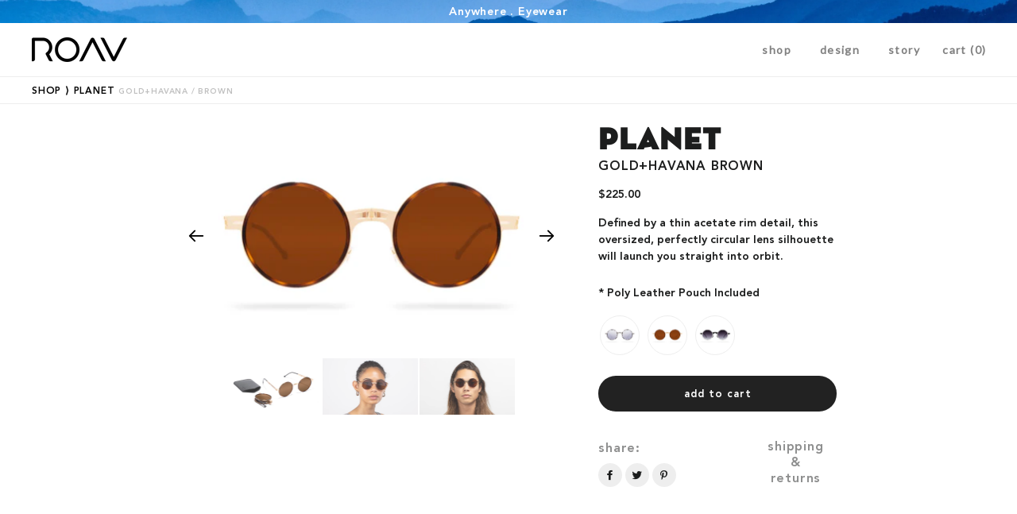

--- FILE ---
content_type: text/html; charset=utf-8
request_url: https://roaveyewear.com/collections/all-products/products/planet-gold-rosette-brown
body_size: 25412
content:
<!doctype html>
<!--[if lt IE 7]><html class="no-js lt-ie9 lt-ie8 lt-ie7" lang="en"> <![endif]-->
<!--[if IE 7]><html class="no-js lt-ie9 lt-ie8" lang="en"> <![endif]-->
<!--[if IE 8]><html class="no-js lt-ie9" lang="en"> <![endif]-->
<!--[if IE 9 ]><html class="ie9 no-js"> <![endif]-->
<!--[if (gt IE 9)|!(IE)]><!--> <html class="no-js"> <!--<![endif]-->
<head>

<!-- Basic page needs ================================================== -->
<meta charset="utf-8">
<meta http-equiv="X-UA-Compatible" content="IE=edge,chrome=1">


<link rel="shortcut icon" href="//roaveyewear.com/cdn/shop/files/Artboard_3_9c203ad3-6362-4356-b778-a573c9c4add4_32x32.png?v=1613507775" type="image/png" />


<!-- Title and description ================================================== -->
<title>
Planet-Gold+Havana-Brown &ndash; ROAV Eyewear
</title>


<meta name="description" content="Defined by a thin acetate rim detail, this oversized, perfectly circular lens silhouette will launch you straight into orbit. * Poly Leather Pouch Included">


<!-- Helpers ================================================== -->
<!-- /snippets/social-meta-tags.liquid -->


  <meta property="og:type" content="product">
  <meta property="og:title" content="Planet-Gold+Havana-Brown">
  <meta property="og:url" content="https://roaveyewear.com/products/planet-gold-rosette-brown">
  <meta property="og:description" content="Defined by a thin acetate rim detail, this oversized, perfectly circular lens silhouette will launch you straight into orbit.
* Poly Leather Pouch Included">
  
    <meta property="og:image" content="http://roaveyewear.com/cdn/shop/products/Studio_-_Planet_-_Gold_Brown-1_grande.jpg?v=1582845250">
    <meta property="og:image:secure_url" content="https://roaveyewear.com/cdn/shop/products/Studio_-_Planet_-_Gold_Brown-1_grande.jpg?v=1582845250">
  
    <meta property="og:image" content="http://roaveyewear.com/cdn/shop/products/Layout_-_Planet_-_Gold_Brown_grande.jpg?v=1581983144">
    <meta property="og:image:secure_url" content="https://roaveyewear.com/cdn/shop/products/Layout_-_Planet_-_Gold_Brown_grande.jpg?v=1581983144">
  
    <meta property="og:image" content="http://roaveyewear.com/cdn/shop/products/Front_-_Planet_-_Gold_Brown_grande.jpg?v=1581983144">
    <meta property="og:image:secure_url" content="https://roaveyewear.com/cdn/shop/products/Front_-_Planet_-_Gold_Brown_grande.jpg?v=1581983144">
  
  <meta property="og:price:amount" content="225.00">
  <meta property="og:price:currency" content="USD">

<meta property="og:site_name" content="ROAV Eyewear">


<meta name="twitter:card" content="summary_large_image">


  <meta name="twitter:title" content="Planet-Gold+Havana-Brown">
  <meta name="twitter:description" content="Defined by a thin acetate rim detail, this oversized, perfectly circular lens silhouette will launch you straight into orbit.
* Poly Leather Pouch Included">


<link rel="canonical" href="https://roaveyewear.com/products/planet-gold-rosette-brown">
<meta name="viewport" content="width=device-width,initial-scale=1,shrink-to-fit=no">
<meta name="theme-color" content="#1c1d1d">

<!-- CSS ================================================== -->
<link href="//roaveyewear.com/cdn/shop/t/33/assets/timber.scss.css?v=1236522668381497521700680455" rel="stylesheet" type="text/css" media="all" />
<link href="//roaveyewear.com/cdn/shop/t/33/assets/theme.scss.css?v=14746319708412409061700680455" rel="stylesheet" type="text/css" media="all" />

  
  
  <link href="//fonts.googleapis.com/css?family=Lato:400" rel="stylesheet" type="text/css" media="all" />


  
    
    
    <link href="//fonts.googleapis.com/css?family=Vollkorn:700" rel="stylesheet" type="text/css" media="all" />
  


  




<link rel="stylesheet" href="https://cdn.shopify.com/s/files/1/1832/8023/files/flickity.min.css?8613">

<link href="//roaveyewear.com/cdn/shop/t/33/assets/custom.scss.css?v=28609143491199735261761858460" rel="stylesheet" type="text/css" media="all" />

<!-- Sections ================================================== -->
<script>
window.theme = window.theme || {};
theme.strings = {
  zoomClose: "Close (Esc)",
  zoomPrev: "Previous (Left arrow key)",
  zoomNext: "Next (Right arrow key)",
  moneyFormat: "${{amount}}"
};
theme.settings = {
  cartType: "drawer",
  gridType: "collage"
};
</script>

<!--[if (gt IE 9)|!(IE)]><!--><script src="//roaveyewear.com/cdn/shop/t/33/assets/theme.js?v=178130709613811973101601604555" defer="defer"></script><!--<![endif]-->
<!--[if lte IE 9]><script src="//roaveyewear.com/cdn/shop/t/33/assets/theme.js?v=178130709613811973101601604555"></script><![endif]-->

<!-- Header hook for plugins ================================================== -->
<script>window.performance && window.performance.mark && window.performance.mark('shopify.content_for_header.start');</script><meta name="google-site-verification" content="il4RZY5_oJ08stH_1a1g8X0J2Ern78zwVuxAVYHSx0I">
<meta id="shopify-digital-wallet" name="shopify-digital-wallet" content="/18328023/digital_wallets/dialog">
<meta name="shopify-checkout-api-token" content="c33356da88b5324f57f8037e3cfc5aa6">
<meta id="in-context-paypal-metadata" data-shop-id="18328023" data-venmo-supported="false" data-environment="production" data-locale="en_US" data-paypal-v4="true" data-currency="USD">
<link rel="alternate" type="application/json+oembed" href="https://roaveyewear.com/products/planet-gold-rosette-brown.oembed">
<script async="async" src="/checkouts/internal/preloads.js?locale=en-US"></script>
<link rel="preconnect" href="https://shop.app" crossorigin="anonymous">
<script async="async" src="https://shop.app/checkouts/internal/preloads.js?locale=en-US&shop_id=18328023" crossorigin="anonymous"></script>
<script id="apple-pay-shop-capabilities" type="application/json">{"shopId":18328023,"countryCode":"US","currencyCode":"USD","merchantCapabilities":["supports3DS"],"merchantId":"gid:\/\/shopify\/Shop\/18328023","merchantName":"ROAV Eyewear","requiredBillingContactFields":["postalAddress","email"],"requiredShippingContactFields":["postalAddress","email"],"shippingType":"shipping","supportedNetworks":["visa","masterCard","amex","discover","elo","jcb"],"total":{"type":"pending","label":"ROAV Eyewear","amount":"1.00"},"shopifyPaymentsEnabled":true,"supportsSubscriptions":true}</script>
<script id="shopify-features" type="application/json">{"accessToken":"c33356da88b5324f57f8037e3cfc5aa6","betas":["rich-media-storefront-analytics"],"domain":"roaveyewear.com","predictiveSearch":true,"shopId":18328023,"locale":"en"}</script>
<script>var Shopify = Shopify || {};
Shopify.shop = "roav-eyewear.myshopify.com";
Shopify.locale = "en";
Shopify.currency = {"active":"USD","rate":"1.0"};
Shopify.country = "US";
Shopify.theme = {"name":"ROAV - Maxwell-2019-version","id":83306250315,"schema_name":"Brooklyn","schema_version":"2.1.3","theme_store_id":null,"role":"main"};
Shopify.theme.handle = "null";
Shopify.theme.style = {"id":null,"handle":null};
Shopify.cdnHost = "roaveyewear.com/cdn";
Shopify.routes = Shopify.routes || {};
Shopify.routes.root = "/";</script>
<script type="module">!function(o){(o.Shopify=o.Shopify||{}).modules=!0}(window);</script>
<script>!function(o){function n(){var o=[];function n(){o.push(Array.prototype.slice.apply(arguments))}return n.q=o,n}var t=o.Shopify=o.Shopify||{};t.loadFeatures=n(),t.autoloadFeatures=n()}(window);</script>
<script>
  window.ShopifyPay = window.ShopifyPay || {};
  window.ShopifyPay.apiHost = "shop.app\/pay";
  window.ShopifyPay.redirectState = null;
</script>
<script id="shop-js-analytics" type="application/json">{"pageType":"product"}</script>
<script defer="defer" async type="module" src="//roaveyewear.com/cdn/shopifycloud/shop-js/modules/v2/client.init-shop-cart-sync_C5BV16lS.en.esm.js"></script>
<script defer="defer" async type="module" src="//roaveyewear.com/cdn/shopifycloud/shop-js/modules/v2/chunk.common_CygWptCX.esm.js"></script>
<script type="module">
  await import("//roaveyewear.com/cdn/shopifycloud/shop-js/modules/v2/client.init-shop-cart-sync_C5BV16lS.en.esm.js");
await import("//roaveyewear.com/cdn/shopifycloud/shop-js/modules/v2/chunk.common_CygWptCX.esm.js");

  window.Shopify.SignInWithShop?.initShopCartSync?.({"fedCMEnabled":true,"windoidEnabled":true});

</script>
<script>
  window.Shopify = window.Shopify || {};
  if (!window.Shopify.featureAssets) window.Shopify.featureAssets = {};
  window.Shopify.featureAssets['shop-js'] = {"shop-cart-sync":["modules/v2/client.shop-cart-sync_ZFArdW7E.en.esm.js","modules/v2/chunk.common_CygWptCX.esm.js"],"init-fed-cm":["modules/v2/client.init-fed-cm_CmiC4vf6.en.esm.js","modules/v2/chunk.common_CygWptCX.esm.js"],"shop-button":["modules/v2/client.shop-button_tlx5R9nI.en.esm.js","modules/v2/chunk.common_CygWptCX.esm.js"],"shop-cash-offers":["modules/v2/client.shop-cash-offers_DOA2yAJr.en.esm.js","modules/v2/chunk.common_CygWptCX.esm.js","modules/v2/chunk.modal_D71HUcav.esm.js"],"init-windoid":["modules/v2/client.init-windoid_sURxWdc1.en.esm.js","modules/v2/chunk.common_CygWptCX.esm.js"],"shop-toast-manager":["modules/v2/client.shop-toast-manager_ClPi3nE9.en.esm.js","modules/v2/chunk.common_CygWptCX.esm.js"],"init-shop-email-lookup-coordinator":["modules/v2/client.init-shop-email-lookup-coordinator_B8hsDcYM.en.esm.js","modules/v2/chunk.common_CygWptCX.esm.js"],"init-shop-cart-sync":["modules/v2/client.init-shop-cart-sync_C5BV16lS.en.esm.js","modules/v2/chunk.common_CygWptCX.esm.js"],"avatar":["modules/v2/client.avatar_BTnouDA3.en.esm.js"],"pay-button":["modules/v2/client.pay-button_FdsNuTd3.en.esm.js","modules/v2/chunk.common_CygWptCX.esm.js"],"init-customer-accounts":["modules/v2/client.init-customer-accounts_DxDtT_ad.en.esm.js","modules/v2/client.shop-login-button_C5VAVYt1.en.esm.js","modules/v2/chunk.common_CygWptCX.esm.js","modules/v2/chunk.modal_D71HUcav.esm.js"],"init-shop-for-new-customer-accounts":["modules/v2/client.init-shop-for-new-customer-accounts_ChsxoAhi.en.esm.js","modules/v2/client.shop-login-button_C5VAVYt1.en.esm.js","modules/v2/chunk.common_CygWptCX.esm.js","modules/v2/chunk.modal_D71HUcav.esm.js"],"shop-login-button":["modules/v2/client.shop-login-button_C5VAVYt1.en.esm.js","modules/v2/chunk.common_CygWptCX.esm.js","modules/v2/chunk.modal_D71HUcav.esm.js"],"init-customer-accounts-sign-up":["modules/v2/client.init-customer-accounts-sign-up_CPSyQ0Tj.en.esm.js","modules/v2/client.shop-login-button_C5VAVYt1.en.esm.js","modules/v2/chunk.common_CygWptCX.esm.js","modules/v2/chunk.modal_D71HUcav.esm.js"],"shop-follow-button":["modules/v2/client.shop-follow-button_Cva4Ekp9.en.esm.js","modules/v2/chunk.common_CygWptCX.esm.js","modules/v2/chunk.modal_D71HUcav.esm.js"],"checkout-modal":["modules/v2/client.checkout-modal_BPM8l0SH.en.esm.js","modules/v2/chunk.common_CygWptCX.esm.js","modules/v2/chunk.modal_D71HUcav.esm.js"],"lead-capture":["modules/v2/client.lead-capture_Bi8yE_yS.en.esm.js","modules/v2/chunk.common_CygWptCX.esm.js","modules/v2/chunk.modal_D71HUcav.esm.js"],"shop-login":["modules/v2/client.shop-login_D6lNrXab.en.esm.js","modules/v2/chunk.common_CygWptCX.esm.js","modules/v2/chunk.modal_D71HUcav.esm.js"],"payment-terms":["modules/v2/client.payment-terms_CZxnsJam.en.esm.js","modules/v2/chunk.common_CygWptCX.esm.js","modules/v2/chunk.modal_D71HUcav.esm.js"]};
</script>
<script>(function() {
  var isLoaded = false;
  function asyncLoad() {
    if (isLoaded) return;
    isLoaded = true;
    var urls = ["https:\/\/chimpstatic.com\/mcjs-connected\/js\/users\/ea10a958dc08068e6063a0328\/78bf935ffcf6ef43ffa9f662b.js?shop=roav-eyewear.myshopify.com","https:\/\/shopify.intercom.io\/widget.js?shop=roav-eyewear.myshopify.com","\/\/app.backinstock.org\/widget\/12646_1675165478.js?category=bis\u0026v=6\u0026shop=roav-eyewear.myshopify.com","https:\/\/cdn.nfcube.com\/instafeed-a969b4c82d8958cc93b4dc39f65d901d.js?shop=roav-eyewear.myshopify.com","https:\/\/static.klaviyo.com\/onsite\/js\/QvKSqX\/klaviyo.js?company_id=QvKSqX\u0026shop=roav-eyewear.myshopify.com"];
    for (var i = 0; i < urls.length; i++) {
      var s = document.createElement('script');
      s.type = 'text/javascript';
      s.async = true;
      s.src = urls[i];
      var x = document.getElementsByTagName('script')[0];
      x.parentNode.insertBefore(s, x);
    }
  };
  if(window.attachEvent) {
    window.attachEvent('onload', asyncLoad);
  } else {
    window.addEventListener('load', asyncLoad, false);
  }
})();</script>
<script id="__st">var __st={"a":18328023,"offset":-28800,"reqid":"6d2230e4-b2ab-48a1-ab35-490c11d1654b-1768799158","pageurl":"roaveyewear.com\/collections\/all-products\/products\/planet-gold-rosette-brown","u":"57058d163ebd","p":"product","rtyp":"product","rid":4424278310987};</script>
<script>window.ShopifyPaypalV4VisibilityTracking = true;</script>
<script id="captcha-bootstrap">!function(){'use strict';const t='contact',e='account',n='new_comment',o=[[t,t],['blogs',n],['comments',n],[t,'customer']],c=[[e,'customer_login'],[e,'guest_login'],[e,'recover_customer_password'],[e,'create_customer']],r=t=>t.map((([t,e])=>`form[action*='/${t}']:not([data-nocaptcha='true']) input[name='form_type'][value='${e}']`)).join(','),a=t=>()=>t?[...document.querySelectorAll(t)].map((t=>t.form)):[];function s(){const t=[...o],e=r(t);return a(e)}const i='password',u='form_key',d=['recaptcha-v3-token','g-recaptcha-response','h-captcha-response',i],f=()=>{try{return window.sessionStorage}catch{return}},m='__shopify_v',_=t=>t.elements[u];function p(t,e,n=!1){try{const o=window.sessionStorage,c=JSON.parse(o.getItem(e)),{data:r}=function(t){const{data:e,action:n}=t;return t[m]||n?{data:e,action:n}:{data:t,action:n}}(c);for(const[e,n]of Object.entries(r))t.elements[e]&&(t.elements[e].value=n);n&&o.removeItem(e)}catch(o){console.error('form repopulation failed',{error:o})}}const l='form_type',E='cptcha';function T(t){t.dataset[E]=!0}const w=window,h=w.document,L='Shopify',v='ce_forms',y='captcha';let A=!1;((t,e)=>{const n=(g='f06e6c50-85a8-45c8-87d0-21a2b65856fe',I='https://cdn.shopify.com/shopifycloud/storefront-forms-hcaptcha/ce_storefront_forms_captcha_hcaptcha.v1.5.2.iife.js',D={infoText:'Protected by hCaptcha',privacyText:'Privacy',termsText:'Terms'},(t,e,n)=>{const o=w[L][v],c=o.bindForm;if(c)return c(t,g,e,D).then(n);var r;o.q.push([[t,g,e,D],n]),r=I,A||(h.body.append(Object.assign(h.createElement('script'),{id:'captcha-provider',async:!0,src:r})),A=!0)});var g,I,D;w[L]=w[L]||{},w[L][v]=w[L][v]||{},w[L][v].q=[],w[L][y]=w[L][y]||{},w[L][y].protect=function(t,e){n(t,void 0,e),T(t)},Object.freeze(w[L][y]),function(t,e,n,w,h,L){const[v,y,A,g]=function(t,e,n){const i=e?o:[],u=t?c:[],d=[...i,...u],f=r(d),m=r(i),_=r(d.filter((([t,e])=>n.includes(e))));return[a(f),a(m),a(_),s()]}(w,h,L),I=t=>{const e=t.target;return e instanceof HTMLFormElement?e:e&&e.form},D=t=>v().includes(t);t.addEventListener('submit',(t=>{const e=I(t);if(!e)return;const n=D(e)&&!e.dataset.hcaptchaBound&&!e.dataset.recaptchaBound,o=_(e),c=g().includes(e)&&(!o||!o.value);(n||c)&&t.preventDefault(),c&&!n&&(function(t){try{if(!f())return;!function(t){const e=f();if(!e)return;const n=_(t);if(!n)return;const o=n.value;o&&e.removeItem(o)}(t);const e=Array.from(Array(32),(()=>Math.random().toString(36)[2])).join('');!function(t,e){_(t)||t.append(Object.assign(document.createElement('input'),{type:'hidden',name:u})),t.elements[u].value=e}(t,e),function(t,e){const n=f();if(!n)return;const o=[...t.querySelectorAll(`input[type='${i}']`)].map((({name:t})=>t)),c=[...d,...o],r={};for(const[a,s]of new FormData(t).entries())c.includes(a)||(r[a]=s);n.setItem(e,JSON.stringify({[m]:1,action:t.action,data:r}))}(t,e)}catch(e){console.error('failed to persist form',e)}}(e),e.submit())}));const S=(t,e)=>{t&&!t.dataset[E]&&(n(t,e.some((e=>e===t))),T(t))};for(const o of['focusin','change'])t.addEventListener(o,(t=>{const e=I(t);D(e)&&S(e,y())}));const B=e.get('form_key'),M=e.get(l),P=B&&M;t.addEventListener('DOMContentLoaded',(()=>{const t=y();if(P)for(const e of t)e.elements[l].value===M&&p(e,B);[...new Set([...A(),...v().filter((t=>'true'===t.dataset.shopifyCaptcha))])].forEach((e=>S(e,t)))}))}(h,new URLSearchParams(w.location.search),n,t,e,['guest_login'])})(!0,!0)}();</script>
<script integrity="sha256-4kQ18oKyAcykRKYeNunJcIwy7WH5gtpwJnB7kiuLZ1E=" data-source-attribution="shopify.loadfeatures" defer="defer" src="//roaveyewear.com/cdn/shopifycloud/storefront/assets/storefront/load_feature-a0a9edcb.js" crossorigin="anonymous"></script>
<script crossorigin="anonymous" defer="defer" src="//roaveyewear.com/cdn/shopifycloud/storefront/assets/shopify_pay/storefront-65b4c6d7.js?v=20250812"></script>
<script data-source-attribution="shopify.dynamic_checkout.dynamic.init">var Shopify=Shopify||{};Shopify.PaymentButton=Shopify.PaymentButton||{isStorefrontPortableWallets:!0,init:function(){window.Shopify.PaymentButton.init=function(){};var t=document.createElement("script");t.src="https://roaveyewear.com/cdn/shopifycloud/portable-wallets/latest/portable-wallets.en.js",t.type="module",document.head.appendChild(t)}};
</script>
<script data-source-attribution="shopify.dynamic_checkout.buyer_consent">
  function portableWalletsHideBuyerConsent(e){var t=document.getElementById("shopify-buyer-consent"),n=document.getElementById("shopify-subscription-policy-button");t&&n&&(t.classList.add("hidden"),t.setAttribute("aria-hidden","true"),n.removeEventListener("click",e))}function portableWalletsShowBuyerConsent(e){var t=document.getElementById("shopify-buyer-consent"),n=document.getElementById("shopify-subscription-policy-button");t&&n&&(t.classList.remove("hidden"),t.removeAttribute("aria-hidden"),n.addEventListener("click",e))}window.Shopify?.PaymentButton&&(window.Shopify.PaymentButton.hideBuyerConsent=portableWalletsHideBuyerConsent,window.Shopify.PaymentButton.showBuyerConsent=portableWalletsShowBuyerConsent);
</script>
<script data-source-attribution="shopify.dynamic_checkout.cart.bootstrap">document.addEventListener("DOMContentLoaded",(function(){function t(){return document.querySelector("shopify-accelerated-checkout-cart, shopify-accelerated-checkout")}if(t())Shopify.PaymentButton.init();else{new MutationObserver((function(e,n){t()&&(Shopify.PaymentButton.init(),n.disconnect())})).observe(document.body,{childList:!0,subtree:!0})}}));
</script>
<link id="shopify-accelerated-checkout-styles" rel="stylesheet" media="screen" href="https://roaveyewear.com/cdn/shopifycloud/portable-wallets/latest/accelerated-checkout-backwards-compat.css" crossorigin="anonymous">
<style id="shopify-accelerated-checkout-cart">
        #shopify-buyer-consent {
  margin-top: 1em;
  display: inline-block;
  width: 100%;
}

#shopify-buyer-consent.hidden {
  display: none;
}

#shopify-subscription-policy-button {
  background: none;
  border: none;
  padding: 0;
  text-decoration: underline;
  font-size: inherit;
  cursor: pointer;
}

#shopify-subscription-policy-button::before {
  box-shadow: none;
}

      </style>

<script>window.performance && window.performance.mark && window.performance.mark('shopify.content_for_header.end');</script>
<!-- /snippets/oldIE-js.liquid -->


<!--[if lt IE 9]>
<script src="//cdnjs.cloudflare.com/ajax/libs/html5shiv/3.7.2/html5shiv.min.js" type="text/javascript"></script>
<script src="//roaveyewear.com/cdn/shop/t/33/assets/respond.min.js?v=52248677837542619231601604535" type="text/javascript"></script>
<link href="//roaveyewear.com/cdn/shop/t/33/assets/respond-proxy.html" id="respond-proxy" rel="respond-proxy" />
<link href="//roaveyewear.com/search?q=e6d5d018aaafd77dc4fde58debf782ae" id="respond-redirect" rel="respond-redirect" />
<script src="//roaveyewear.com/search?q=e6d5d018aaafd77dc4fde58debf782ae" type="text/javascript"></script>
<![endif]-->


<!--[if (lte IE 9) ]><script src="//roaveyewear.com/cdn/shop/t/33/assets/match-media.min.js?v=159635276924582161481601604527" type="text/javascript"></script><![endif]-->


<script src="//ajax.googleapis.com/ajax/libs/jquery/2.2.3/jquery.min.js" type="text/javascript"></script>
<script src="//roaveyewear.com/cdn/shop/t/33/assets/modernizr.min.js?v=21391054748206432451601604529" type="text/javascript"></script>




<script src="https://cdn.shopify.com/s/files/1/1832/8023/files/flickity.pkgd.min.js?8611"></script>



<script src="//roaveyewear.com/cdn/shop/t/33/assets/custom.js?v=172971122096084857031605626836" type="text/javascript"></script>








<!-- GSSTART Slider code start. Do not change -->
<script>document.write('<script src="' + 'https://gravity-software.com//js/shopify/slider_prod4424278310987.js?v=767d0311371d0c1548d2977cfb31bbad' + Math.floor(Math.random() * 100) + '"\><\/script>'); </script> <script type="text/javascript" src="https://gravity-software.com/js/gallery/shopify/slider_shop5990.js?v=767d0311371d0c1548d2977cfb31bbad"></script> <link rel="stylesheet" href="https://gravity-software.com/js/shopify/rondell/jquery.rondellf5990.css?v=767d0311371d0c1548d2977cfb31bbad"/> 
 
<script>

var imageDimensionsWidth = {};
var imageDimensionsHeight = {};
var imageSrcAttr = {};
var altTag = {};  

  var productImagesGS = [];
var productImagesGSUrls = [];

  var productImageUrl = "products/Front_-_Planet_-_Gold_Brown.jpg";
  var dotPosition = productImageUrl.lastIndexOf(".");
  productImageUrl = productImageUrl.substr(0, dotPosition);
  productImagesGS.push(productImageUrl);
  imageDimensionsWidth[14433118191691] = "1700";
  imageDimensionsHeight[14433118191691] = "1000";
  altTag[14433118191691] = "Planet-Gold+Havana-Brown";
  imageSrcAttr[14433118191691] = "products/Front_-_Planet_-_Gold_Brown.jpg";
  productImagesGSUrls.push("//roaveyewear.com/cdn/shop/products/Front_-_Planet_-_Gold_Brown_240x.jpg?v=1581983144");

  var productImageUrl = "products/Layout_-_Planet_-_Gold_Brown.jpg";
  var dotPosition = productImageUrl.lastIndexOf(".");
  productImageUrl = productImageUrl.substr(0, dotPosition);
  productImagesGS.push(productImageUrl);
  imageDimensionsWidth[14433118158923] = "1700";
  imageDimensionsHeight[14433118158923] = "1000";
  altTag[14433118158923] = "Planet-Gold+Havana-Brown";
  imageSrcAttr[14433118158923] = "products/Layout_-_Planet_-_Gold_Brown.jpg";
  productImagesGSUrls.push("//roaveyewear.com/cdn/shop/products/Layout_-_Planet_-_Gold_Brown_240x.jpg?v=1581983144");

  var productImageUrl = "products/Studio_-_Planet_-_Gold_Brown-1.jpg";
  var dotPosition = productImageUrl.lastIndexOf(".");
  productImageUrl = productImageUrl.substr(0, dotPosition);
  productImagesGS.push(productImageUrl);
  imageDimensionsWidth[14516090601547] = "1700";
  imageDimensionsHeight[14516090601547] = "1000";
  altTag[14516090601547] = "Planet-Gold+Havana-Brown";
  imageSrcAttr[14516090601547] = "products/Studio_-_Planet_-_Gold_Brown-1.jpg";
  productImagesGSUrls.push("//roaveyewear.com/cdn/shop/products/Studio_-_Planet_-_Gold_Brown-1_240x.jpg?v=1582845250");

  var productImageUrl = "products/Studio_-_Planet_-_Gold_Brown.jpg";
  var dotPosition = productImageUrl.lastIndexOf(".");
  productImageUrl = productImageUrl.substr(0, dotPosition);
  productImagesGS.push(productImageUrl);
  imageDimensionsWidth[14516090634315] = "1700";
  imageDimensionsHeight[14516090634315] = "1000";
  altTag[14516090634315] = "Planet-Gold+Havana-Brown";
  imageSrcAttr[14516090634315] = "products/Studio_-_Planet_-_Gold_Brown.jpg";
  productImagesGSUrls.push("//roaveyewear.com/cdn/shop/products/Studio_-_Planet_-_Gold_Brown_240x.jpg?v=1582845250");

</script>

<!-- Slider code end. Do not change GSEND --><!-- BEGIN app block: shopify://apps/consentmo-gdpr/blocks/gdpr_cookie_consent/4fbe573f-a377-4fea-9801-3ee0858cae41 -->


<!-- END app block --><script src="https://cdn.shopify.com/extensions/019bc798-8961-78a8-a4e0-9b2049d94b6d/consentmo-gdpr-575/assets/consentmo_cookie_consent.js" type="text/javascript" defer="defer"></script>
<link href="https://monorail-edge.shopifysvc.com" rel="dns-prefetch">
<script>(function(){if ("sendBeacon" in navigator && "performance" in window) {try {var session_token_from_headers = performance.getEntriesByType('navigation')[0].serverTiming.find(x => x.name == '_s').description;} catch {var session_token_from_headers = undefined;}var session_cookie_matches = document.cookie.match(/_shopify_s=([^;]*)/);var session_token_from_cookie = session_cookie_matches && session_cookie_matches.length === 2 ? session_cookie_matches[1] : "";var session_token = session_token_from_headers || session_token_from_cookie || "";function handle_abandonment_event(e) {var entries = performance.getEntries().filter(function(entry) {return /monorail-edge.shopifysvc.com/.test(entry.name);});if (!window.abandonment_tracked && entries.length === 0) {window.abandonment_tracked = true;var currentMs = Date.now();var navigation_start = performance.timing.navigationStart;var payload = {shop_id: 18328023,url: window.location.href,navigation_start,duration: currentMs - navigation_start,session_token,page_type: "product"};window.navigator.sendBeacon("https://monorail-edge.shopifysvc.com/v1/produce", JSON.stringify({schema_id: "online_store_buyer_site_abandonment/1.1",payload: payload,metadata: {event_created_at_ms: currentMs,event_sent_at_ms: currentMs}}));}}window.addEventListener('pagehide', handle_abandonment_event);}}());</script>
<script id="web-pixels-manager-setup">(function e(e,d,r,n,o){if(void 0===o&&(o={}),!Boolean(null===(a=null===(i=window.Shopify)||void 0===i?void 0:i.analytics)||void 0===a?void 0:a.replayQueue)){var i,a;window.Shopify=window.Shopify||{};var t=window.Shopify;t.analytics=t.analytics||{};var s=t.analytics;s.replayQueue=[],s.publish=function(e,d,r){return s.replayQueue.push([e,d,r]),!0};try{self.performance.mark("wpm:start")}catch(e){}var l=function(){var e={modern:/Edge?\/(1{2}[4-9]|1[2-9]\d|[2-9]\d{2}|\d{4,})\.\d+(\.\d+|)|Firefox\/(1{2}[4-9]|1[2-9]\d|[2-9]\d{2}|\d{4,})\.\d+(\.\d+|)|Chrom(ium|e)\/(9{2}|\d{3,})\.\d+(\.\d+|)|(Maci|X1{2}).+ Version\/(15\.\d+|(1[6-9]|[2-9]\d|\d{3,})\.\d+)([,.]\d+|)( \(\w+\)|)( Mobile\/\w+|) Safari\/|Chrome.+OPR\/(9{2}|\d{3,})\.\d+\.\d+|(CPU[ +]OS|iPhone[ +]OS|CPU[ +]iPhone|CPU IPhone OS|CPU iPad OS)[ +]+(15[._]\d+|(1[6-9]|[2-9]\d|\d{3,})[._]\d+)([._]\d+|)|Android:?[ /-](13[3-9]|1[4-9]\d|[2-9]\d{2}|\d{4,})(\.\d+|)(\.\d+|)|Android.+Firefox\/(13[5-9]|1[4-9]\d|[2-9]\d{2}|\d{4,})\.\d+(\.\d+|)|Android.+Chrom(ium|e)\/(13[3-9]|1[4-9]\d|[2-9]\d{2}|\d{4,})\.\d+(\.\d+|)|SamsungBrowser\/([2-9]\d|\d{3,})\.\d+/,legacy:/Edge?\/(1[6-9]|[2-9]\d|\d{3,})\.\d+(\.\d+|)|Firefox\/(5[4-9]|[6-9]\d|\d{3,})\.\d+(\.\d+|)|Chrom(ium|e)\/(5[1-9]|[6-9]\d|\d{3,})\.\d+(\.\d+|)([\d.]+$|.*Safari\/(?![\d.]+ Edge\/[\d.]+$))|(Maci|X1{2}).+ Version\/(10\.\d+|(1[1-9]|[2-9]\d|\d{3,})\.\d+)([,.]\d+|)( \(\w+\)|)( Mobile\/\w+|) Safari\/|Chrome.+OPR\/(3[89]|[4-9]\d|\d{3,})\.\d+\.\d+|(CPU[ +]OS|iPhone[ +]OS|CPU[ +]iPhone|CPU IPhone OS|CPU iPad OS)[ +]+(10[._]\d+|(1[1-9]|[2-9]\d|\d{3,})[._]\d+)([._]\d+|)|Android:?[ /-](13[3-9]|1[4-9]\d|[2-9]\d{2}|\d{4,})(\.\d+|)(\.\d+|)|Mobile Safari.+OPR\/([89]\d|\d{3,})\.\d+\.\d+|Android.+Firefox\/(13[5-9]|1[4-9]\d|[2-9]\d{2}|\d{4,})\.\d+(\.\d+|)|Android.+Chrom(ium|e)\/(13[3-9]|1[4-9]\d|[2-9]\d{2}|\d{4,})\.\d+(\.\d+|)|Android.+(UC? ?Browser|UCWEB|U3)[ /]?(15\.([5-9]|\d{2,})|(1[6-9]|[2-9]\d|\d{3,})\.\d+)\.\d+|SamsungBrowser\/(5\.\d+|([6-9]|\d{2,})\.\d+)|Android.+MQ{2}Browser\/(14(\.(9|\d{2,})|)|(1[5-9]|[2-9]\d|\d{3,})(\.\d+|))(\.\d+|)|K[Aa][Ii]OS\/(3\.\d+|([4-9]|\d{2,})\.\d+)(\.\d+|)/},d=e.modern,r=e.legacy,n=navigator.userAgent;return n.match(d)?"modern":n.match(r)?"legacy":"unknown"}(),u="modern"===l?"modern":"legacy",c=(null!=n?n:{modern:"",legacy:""})[u],f=function(e){return[e.baseUrl,"/wpm","/b",e.hashVersion,"modern"===e.buildTarget?"m":"l",".js"].join("")}({baseUrl:d,hashVersion:r,buildTarget:u}),m=function(e){var d=e.version,r=e.bundleTarget,n=e.surface,o=e.pageUrl,i=e.monorailEndpoint;return{emit:function(e){var a=e.status,t=e.errorMsg,s=(new Date).getTime(),l=JSON.stringify({metadata:{event_sent_at_ms:s},events:[{schema_id:"web_pixels_manager_load/3.1",payload:{version:d,bundle_target:r,page_url:o,status:a,surface:n,error_msg:t},metadata:{event_created_at_ms:s}}]});if(!i)return console&&console.warn&&console.warn("[Web Pixels Manager] No Monorail endpoint provided, skipping logging."),!1;try{return self.navigator.sendBeacon.bind(self.navigator)(i,l)}catch(e){}var u=new XMLHttpRequest;try{return u.open("POST",i,!0),u.setRequestHeader("Content-Type","text/plain"),u.send(l),!0}catch(e){return console&&console.warn&&console.warn("[Web Pixels Manager] Got an unhandled error while logging to Monorail."),!1}}}}({version:r,bundleTarget:l,surface:e.surface,pageUrl:self.location.href,monorailEndpoint:e.monorailEndpoint});try{o.browserTarget=l,function(e){var d=e.src,r=e.async,n=void 0===r||r,o=e.onload,i=e.onerror,a=e.sri,t=e.scriptDataAttributes,s=void 0===t?{}:t,l=document.createElement("script"),u=document.querySelector("head"),c=document.querySelector("body");if(l.async=n,l.src=d,a&&(l.integrity=a,l.crossOrigin="anonymous"),s)for(var f in s)if(Object.prototype.hasOwnProperty.call(s,f))try{l.dataset[f]=s[f]}catch(e){}if(o&&l.addEventListener("load",o),i&&l.addEventListener("error",i),u)u.appendChild(l);else{if(!c)throw new Error("Did not find a head or body element to append the script");c.appendChild(l)}}({src:f,async:!0,onload:function(){if(!function(){var e,d;return Boolean(null===(d=null===(e=window.Shopify)||void 0===e?void 0:e.analytics)||void 0===d?void 0:d.initialized)}()){var d=window.webPixelsManager.init(e)||void 0;if(d){var r=window.Shopify.analytics;r.replayQueue.forEach((function(e){var r=e[0],n=e[1],o=e[2];d.publishCustomEvent(r,n,o)})),r.replayQueue=[],r.publish=d.publishCustomEvent,r.visitor=d.visitor,r.initialized=!0}}},onerror:function(){return m.emit({status:"failed",errorMsg:"".concat(f," has failed to load")})},sri:function(e){var d=/^sha384-[A-Za-z0-9+/=]+$/;return"string"==typeof e&&d.test(e)}(c)?c:"",scriptDataAttributes:o}),m.emit({status:"loading"})}catch(e){m.emit({status:"failed",errorMsg:(null==e?void 0:e.message)||"Unknown error"})}}})({shopId: 18328023,storefrontBaseUrl: "https://roaveyewear.com",extensionsBaseUrl: "https://extensions.shopifycdn.com/cdn/shopifycloud/web-pixels-manager",monorailEndpoint: "https://monorail-edge.shopifysvc.com/unstable/produce_batch",surface: "storefront-renderer",enabledBetaFlags: ["2dca8a86"],webPixelsConfigList: [{"id":"615547129","configuration":"{\"config\":\"{\\\"google_tag_ids\\\":[\\\"AW-16767060381\\\",\\\"GT-NCTDGS75\\\"],\\\"target_country\\\":\\\"US\\\",\\\"gtag_events\\\":[{\\\"type\\\":\\\"search\\\",\\\"action_label\\\":\\\"AW-16767060381\\\/hZ_UCLbQh_IZEJ2TlLs-\\\"},{\\\"type\\\":\\\"begin_checkout\\\",\\\"action_label\\\":\\\"AW-16767060381\\\/iI0kCLzQh_IZEJ2TlLs-\\\"},{\\\"type\\\":\\\"view_item\\\",\\\"action_label\\\":[\\\"AW-16767060381\\\/blwACLPQh_IZEJ2TlLs-\\\",\\\"MC-T8L7W08Z3C\\\"]},{\\\"type\\\":\\\"purchase\\\",\\\"action_label\\\":[\\\"AW-16767060381\\\/0MT2CK3Qh_IZEJ2TlLs-\\\",\\\"MC-T8L7W08Z3C\\\"]},{\\\"type\\\":\\\"page_view\\\",\\\"action_label\\\":[\\\"AW-16767060381\\\/VC9ICLDQh_IZEJ2TlLs-\\\",\\\"MC-T8L7W08Z3C\\\"]},{\\\"type\\\":\\\"add_payment_info\\\",\\\"action_label\\\":\\\"AW-16767060381\\\/OF8fCL_Qh_IZEJ2TlLs-\\\"},{\\\"type\\\":\\\"add_to_cart\\\",\\\"action_label\\\":\\\"AW-16767060381\\\/FGKeCLnQh_IZEJ2TlLs-\\\"}],\\\"enable_monitoring_mode\\\":false}\"}","eventPayloadVersion":"v1","runtimeContext":"OPEN","scriptVersion":"b2a88bafab3e21179ed38636efcd8a93","type":"APP","apiClientId":1780363,"privacyPurposes":[],"dataSharingAdjustments":{"protectedCustomerApprovalScopes":["read_customer_address","read_customer_email","read_customer_name","read_customer_personal_data","read_customer_phone"]}},{"id":"60227833","eventPayloadVersion":"v1","runtimeContext":"LAX","scriptVersion":"1","type":"CUSTOM","privacyPurposes":["MARKETING"],"name":"Meta pixel (migrated)"},{"id":"85295353","eventPayloadVersion":"v1","runtimeContext":"LAX","scriptVersion":"1","type":"CUSTOM","privacyPurposes":["ANALYTICS"],"name":"Google Analytics tag (migrated)"},{"id":"shopify-app-pixel","configuration":"{}","eventPayloadVersion":"v1","runtimeContext":"STRICT","scriptVersion":"0450","apiClientId":"shopify-pixel","type":"APP","privacyPurposes":["ANALYTICS","MARKETING"]},{"id":"shopify-custom-pixel","eventPayloadVersion":"v1","runtimeContext":"LAX","scriptVersion":"0450","apiClientId":"shopify-pixel","type":"CUSTOM","privacyPurposes":["ANALYTICS","MARKETING"]}],isMerchantRequest: false,initData: {"shop":{"name":"ROAV Eyewear","paymentSettings":{"currencyCode":"USD"},"myshopifyDomain":"roav-eyewear.myshopify.com","countryCode":"US","storefrontUrl":"https:\/\/roaveyewear.com"},"customer":null,"cart":null,"checkout":null,"productVariants":[{"price":{"amount":225.0,"currencyCode":"USD"},"product":{"title":"Planet-Gold+Havana-Brown","vendor":"ROAV Eyewear","id":"4424278310987","untranslatedTitle":"Planet-Gold+Havana-Brown","url":"\/products\/planet-gold-rosette-brown","type":""},"id":"31625695133771","image":{"src":"\/\/roaveyewear.com\/cdn\/shop\/products\/Front_-_Planet_-_Gold_Brown.jpg?v=1581983144"},"sku":"8301.14.20.12","title":"Default Title","untranslatedTitle":"Default Title"}],"purchasingCompany":null},},"https://roaveyewear.com/cdn","fcfee988w5aeb613cpc8e4bc33m6693e112",{"modern":"","legacy":""},{"shopId":"18328023","storefrontBaseUrl":"https:\/\/roaveyewear.com","extensionBaseUrl":"https:\/\/extensions.shopifycdn.com\/cdn\/shopifycloud\/web-pixels-manager","surface":"storefront-renderer","enabledBetaFlags":"[\"2dca8a86\"]","isMerchantRequest":"false","hashVersion":"fcfee988w5aeb613cpc8e4bc33m6693e112","publish":"custom","events":"[[\"page_viewed\",{}],[\"product_viewed\",{\"productVariant\":{\"price\":{\"amount\":225.0,\"currencyCode\":\"USD\"},\"product\":{\"title\":\"Planet-Gold+Havana-Brown\",\"vendor\":\"ROAV Eyewear\",\"id\":\"4424278310987\",\"untranslatedTitle\":\"Planet-Gold+Havana-Brown\",\"url\":\"\/products\/planet-gold-rosette-brown\",\"type\":\"\"},\"id\":\"31625695133771\",\"image\":{\"src\":\"\/\/roaveyewear.com\/cdn\/shop\/products\/Front_-_Planet_-_Gold_Brown.jpg?v=1581983144\"},\"sku\":\"8301.14.20.12\",\"title\":\"Default Title\",\"untranslatedTitle\":\"Default Title\"}}]]"});</script><script>
  window.ShopifyAnalytics = window.ShopifyAnalytics || {};
  window.ShopifyAnalytics.meta = window.ShopifyAnalytics.meta || {};
  window.ShopifyAnalytics.meta.currency = 'USD';
  var meta = {"product":{"id":4424278310987,"gid":"gid:\/\/shopify\/Product\/4424278310987","vendor":"ROAV Eyewear","type":"","handle":"planet-gold-rosette-brown","variants":[{"id":31625695133771,"price":22500,"name":"Planet-Gold+Havana-Brown","public_title":null,"sku":"8301.14.20.12"}],"remote":false},"page":{"pageType":"product","resourceType":"product","resourceId":4424278310987,"requestId":"6d2230e4-b2ab-48a1-ab35-490c11d1654b-1768799158"}};
  for (var attr in meta) {
    window.ShopifyAnalytics.meta[attr] = meta[attr];
  }
</script>
<script class="analytics">
  (function () {
    var customDocumentWrite = function(content) {
      var jquery = null;

      if (window.jQuery) {
        jquery = window.jQuery;
      } else if (window.Checkout && window.Checkout.$) {
        jquery = window.Checkout.$;
      }

      if (jquery) {
        jquery('body').append(content);
      }
    };

    var hasLoggedConversion = function(token) {
      if (token) {
        return document.cookie.indexOf('loggedConversion=' + token) !== -1;
      }
      return false;
    }

    var setCookieIfConversion = function(token) {
      if (token) {
        var twoMonthsFromNow = new Date(Date.now());
        twoMonthsFromNow.setMonth(twoMonthsFromNow.getMonth() + 2);

        document.cookie = 'loggedConversion=' + token + '; expires=' + twoMonthsFromNow;
      }
    }

    var trekkie = window.ShopifyAnalytics.lib = window.trekkie = window.trekkie || [];
    if (trekkie.integrations) {
      return;
    }
    trekkie.methods = [
      'identify',
      'page',
      'ready',
      'track',
      'trackForm',
      'trackLink'
    ];
    trekkie.factory = function(method) {
      return function() {
        var args = Array.prototype.slice.call(arguments);
        args.unshift(method);
        trekkie.push(args);
        return trekkie;
      };
    };
    for (var i = 0; i < trekkie.methods.length; i++) {
      var key = trekkie.methods[i];
      trekkie[key] = trekkie.factory(key);
    }
    trekkie.load = function(config) {
      trekkie.config = config || {};
      trekkie.config.initialDocumentCookie = document.cookie;
      var first = document.getElementsByTagName('script')[0];
      var script = document.createElement('script');
      script.type = 'text/javascript';
      script.onerror = function(e) {
        var scriptFallback = document.createElement('script');
        scriptFallback.type = 'text/javascript';
        scriptFallback.onerror = function(error) {
                var Monorail = {
      produce: function produce(monorailDomain, schemaId, payload) {
        var currentMs = new Date().getTime();
        var event = {
          schema_id: schemaId,
          payload: payload,
          metadata: {
            event_created_at_ms: currentMs,
            event_sent_at_ms: currentMs
          }
        };
        return Monorail.sendRequest("https://" + monorailDomain + "/v1/produce", JSON.stringify(event));
      },
      sendRequest: function sendRequest(endpointUrl, payload) {
        // Try the sendBeacon API
        if (window && window.navigator && typeof window.navigator.sendBeacon === 'function' && typeof window.Blob === 'function' && !Monorail.isIos12()) {
          var blobData = new window.Blob([payload], {
            type: 'text/plain'
          });

          if (window.navigator.sendBeacon(endpointUrl, blobData)) {
            return true;
          } // sendBeacon was not successful

        } // XHR beacon

        var xhr = new XMLHttpRequest();

        try {
          xhr.open('POST', endpointUrl);
          xhr.setRequestHeader('Content-Type', 'text/plain');
          xhr.send(payload);
        } catch (e) {
          console.log(e);
        }

        return false;
      },
      isIos12: function isIos12() {
        return window.navigator.userAgent.lastIndexOf('iPhone; CPU iPhone OS 12_') !== -1 || window.navigator.userAgent.lastIndexOf('iPad; CPU OS 12_') !== -1;
      }
    };
    Monorail.produce('monorail-edge.shopifysvc.com',
      'trekkie_storefront_load_errors/1.1',
      {shop_id: 18328023,
      theme_id: 83306250315,
      app_name: "storefront",
      context_url: window.location.href,
      source_url: "//roaveyewear.com/cdn/s/trekkie.storefront.cd680fe47e6c39ca5d5df5f0a32d569bc48c0f27.min.js"});

        };
        scriptFallback.async = true;
        scriptFallback.src = '//roaveyewear.com/cdn/s/trekkie.storefront.cd680fe47e6c39ca5d5df5f0a32d569bc48c0f27.min.js';
        first.parentNode.insertBefore(scriptFallback, first);
      };
      script.async = true;
      script.src = '//roaveyewear.com/cdn/s/trekkie.storefront.cd680fe47e6c39ca5d5df5f0a32d569bc48c0f27.min.js';
      first.parentNode.insertBefore(script, first);
    };
    trekkie.load(
      {"Trekkie":{"appName":"storefront","development":false,"defaultAttributes":{"shopId":18328023,"isMerchantRequest":null,"themeId":83306250315,"themeCityHash":"5393190074637409234","contentLanguage":"en","currency":"USD","eventMetadataId":"a5bbe252-201a-4022-afbb-bb934de8a5e4"},"isServerSideCookieWritingEnabled":true,"monorailRegion":"shop_domain","enabledBetaFlags":["65f19447"]},"Session Attribution":{},"S2S":{"facebookCapiEnabled":false,"source":"trekkie-storefront-renderer","apiClientId":580111}}
    );

    var loaded = false;
    trekkie.ready(function() {
      if (loaded) return;
      loaded = true;

      window.ShopifyAnalytics.lib = window.trekkie;

      var originalDocumentWrite = document.write;
      document.write = customDocumentWrite;
      try { window.ShopifyAnalytics.merchantGoogleAnalytics.call(this); } catch(error) {};
      document.write = originalDocumentWrite;

      window.ShopifyAnalytics.lib.page(null,{"pageType":"product","resourceType":"product","resourceId":4424278310987,"requestId":"6d2230e4-b2ab-48a1-ab35-490c11d1654b-1768799158","shopifyEmitted":true});

      var match = window.location.pathname.match(/checkouts\/(.+)\/(thank_you|post_purchase)/)
      var token = match? match[1]: undefined;
      if (!hasLoggedConversion(token)) {
        setCookieIfConversion(token);
        window.ShopifyAnalytics.lib.track("Viewed Product",{"currency":"USD","variantId":31625695133771,"productId":4424278310987,"productGid":"gid:\/\/shopify\/Product\/4424278310987","name":"Planet-Gold+Havana-Brown","price":"225.00","sku":"8301.14.20.12","brand":"ROAV Eyewear","variant":null,"category":"","nonInteraction":true,"remote":false},undefined,undefined,{"shopifyEmitted":true});
      window.ShopifyAnalytics.lib.track("monorail:\/\/trekkie_storefront_viewed_product\/1.1",{"currency":"USD","variantId":31625695133771,"productId":4424278310987,"productGid":"gid:\/\/shopify\/Product\/4424278310987","name":"Planet-Gold+Havana-Brown","price":"225.00","sku":"8301.14.20.12","brand":"ROAV Eyewear","variant":null,"category":"","nonInteraction":true,"remote":false,"referer":"https:\/\/roaveyewear.com\/collections\/all-products\/products\/planet-gold-rosette-brown"});
      }
    });


        var eventsListenerScript = document.createElement('script');
        eventsListenerScript.async = true;
        eventsListenerScript.src = "//roaveyewear.com/cdn/shopifycloud/storefront/assets/shop_events_listener-3da45d37.js";
        document.getElementsByTagName('head')[0].appendChild(eventsListenerScript);

})();</script>
  <script>
  if (!window.ga || (window.ga && typeof window.ga !== 'function')) {
    window.ga = function ga() {
      (window.ga.q = window.ga.q || []).push(arguments);
      if (window.Shopify && window.Shopify.analytics && typeof window.Shopify.analytics.publish === 'function') {
        window.Shopify.analytics.publish("ga_stub_called", {}, {sendTo: "google_osp_migration"});
      }
      console.error("Shopify's Google Analytics stub called with:", Array.from(arguments), "\nSee https://help.shopify.com/manual/promoting-marketing/pixels/pixel-migration#google for more information.");
    };
    if (window.Shopify && window.Shopify.analytics && typeof window.Shopify.analytics.publish === 'function') {
      window.Shopify.analytics.publish("ga_stub_initialized", {}, {sendTo: "google_osp_migration"});
    }
  }
</script>
<script
  defer
  src="https://roaveyewear.com/cdn/shopifycloud/perf-kit/shopify-perf-kit-3.0.4.min.js"
  data-application="storefront-renderer"
  data-shop-id="18328023"
  data-render-region="gcp-us-central1"
  data-page-type="product"
  data-theme-instance-id="83306250315"
  data-theme-name="Brooklyn"
  data-theme-version="2.1.3"
  data-monorail-region="shop_domain"
  data-resource-timing-sampling-rate="10"
  data-shs="true"
  data-shs-beacon="true"
  data-shs-export-with-fetch="true"
  data-shs-logs-sample-rate="1"
  data-shs-beacon-endpoint="https://roaveyewear.com/api/collect"
></script>
</head>


<body id="planet-gold-havana-brown" class="template-product">

<div id="NavDrawer" class="drawer drawer--left">
<div id="shopify-section-drawer-menu" class="shopify-section"><div data-section-id="drawer-menu" data-section-type="drawer-menu-section">
  <div class="drawer__fixed-header">
    <div class="drawer__header">

      <img src="//roaveyewear.com/cdn/shop/t/33/assets/roavblack.png?v=85536760312367155381601604537" style="width: 100px; opacity: .2; margin-top: 15px;">

      <div class="drawer__close drawer__close--left">
        <button type="button" class="icon-fallback-text drawer__close-button js-drawer-close">
          <span class="icon icon-x" aria-hidden="true"></span>
          <span class="fallback-text">Close menu</span>
        </button>
      </div>
    </div>
  </div>
  <div class="drawer__inner">

    

    <!-- begin mobile-nav -->
    <ul class="mobile-nav">
      
        
        
        
          <li class="mobile-nav__item">
            <a href="/collections/origin-series" class="mobile-nav__link">shop</a>
          </li>
        
      
        
        
        
          <li class="mobile-nav__item">
            <a href="/pages/design" class="mobile-nav__link">design</a>
          </li>
        
      
        
        
        
          <li class="mobile-nav__item">
            <a href="/pages/story" class="mobile-nav__link">story</a>
          </li>
        
      

      
      <li class="mobile-nav__spacer"></li>

      
      
        
          <li class="mobile-nav__item mobile-nav__item--secondary">
            <a href="https://roaveyewear.com/customer_authentication/redirect?locale=en&amp;region_country=US" id="customer_login_link">Log In</a>
          </li>
          <li class="mobile-nav__item mobile-nav__item--secondary">
            <a href="https://shopify.com/18328023/account?locale=en" id="customer_register_link">Create Account</a>
          </li>
        
      
      
        <li class="mobile-nav__item mobile-nav__item--secondary"><a href="/pages/shipping">shipping</a></li>
      
        <li class="mobile-nav__item mobile-nav__item--secondary"><a href="/pages/terms-of-use">terms of use</a></li>
      
    </ul>
    <!-- //mobile-nav -->
  </div>
</div>


</div>
</div>
<div id="CartDrawer" class="drawer drawer--right drawer--has-fixed-footer">
<div class="drawer__fixed-header">
  <div class="drawer__header">
    <div class="drawer__title">
      
      <img src="//roaveyewear.com/cdn/shop/t/33/assets/roavblack.png?v=85536760312367155381601604537" style="width: 100px;  margin-top: 15px;">
      <h6 style="color: black; letter-spacing: 2px; font-family: 'Lato', sans-serif; font-size: 12px; opacity: .5; ">CURRENTLY IN YOUR CART</h6>

    </div>
    <div class="drawer__close">
      <button type="button" class="icon-fallback-text drawer__close-button js-drawer-close">

        <div class="cart-close"></div>
        
      </button>
    </div>
  </div>
</div>
<div class="drawer__inner">
  <div id="CartContainer" class="drawer__cart"></div>
</div>
</div>




<div id="PageContainer" class="page-container">

<div id="shopify-section-header" class="shopify-section"><style>
  .site-header__logo img {
    max-width: 120px;
  }

  @media screen and (max-width: 768px) {
    .site-header__logo img {
      max-width: 100%;
    }
  }
</style>


<div data-section-id="header" data-section-type="header-section" data-template="product">
  <div class="header-wrapper"  style="position: fixed; z-index: 9;  background: #ffffff; ">
    <a href="/pages/shipping" class="notification-bar" style="background: url('//roaveyewear.com/cdn/shop/t/33/assets/shippingbanner.jpg?v=85599242635003051661601604539') no-repeat center center; background-size: cover; color: #ffffff;">
      

        Anywhere . Eyewear
      
    </a>
    <header class="site-header" role="banner">
      <div class="" style="padding: 0 30px;">
        <div class="grid--full grid--table">
          <div class="grid__item large--hide one-quarter">
            <div class="site-nav--mobile">
              <button type="button" class="icon-fallback-text site-nav__link js-drawer-open-left" aria-controls="NavDrawer">
                <span class="icon icon-hamburger" aria-hidden="true"></span>
                <span class="fallback-text">Site navigation</span>
              </button>
            </div>
          </div>
          <div class="grid__item large--one-third medium-down--one-half">
            
            
              <div class="h1 site-header__logo large--left" itemscope itemtype="http://schema.org/Organization">
            
              
                
                <a href="/" itemprop="url" class="site-header__logo-link">
                  
                   <img src="//roaveyewear.com/cdn/shop/files/ROAV_LOGO_BLACK_e99da46f-bb10-4cd5-afec-e977c3fcf68b_120x.png?v=1613511934"
                   srcset="//roaveyewear.com/cdn/shop/files/ROAV_LOGO_BLACK_e99da46f-bb10-4cd5-afec-e977c3fcf68b_120x.png?v=1613511934 1x, //roaveyewear.com/cdn/shop/files/ROAV_LOGO_BLACK_e99da46f-bb10-4cd5-afec-e977c3fcf68b_120x@2x.png?v=1613511934 2x"
                   alt="ROAV Eyewear"
                   itemprop="logo">
                </a>
                
              
            
              </div>
            
          </div>
          <div class="grid__item large--two-thirds large--text-right medium-down--hide">
            
            <!-- begin site-nav -->
            <ul class="site-nav" id="AccessibleNav">
              

              <li class="site-nav__item site-nav--compress__menu">
                <button type="button" class="icon-fallback-text site-nav__link site-nav__link--icon js-drawer-open-left" aria-controls="NavDrawer">
                  <span class="icon icon-hamburger" aria-hidden="true"></span>
                  <span class="fallback-text">Site navigation</span>
                </button>
              </li>
              
                
                
                
                  <li class="site-nav__item site-nav__expanded-item">
                    <a href="/collections/origin-series" class="site-nav__link" style="color: #808080;">shop</a>
                  </li>
                
              
                
                
                
                  <li class="site-nav__item site-nav__expanded-item">
                    <a href="/pages/design" class="site-nav__link" style="color: #808080;">design</a>
                  </li>
                
              
                
                
                
                  <li class="site-nav__item site-nav__expanded-item">
                    <a href="/pages/story" class="site-nav__link" style="color: #808080;">story</a>
                  </li>
                
              

              
                <li class="site-nav__item site-nav__expanded-item customer-accounts-link">
                  <a class="site-nav__link site-nav__link--icon" href="/account">
                    <span class="icon-fallback-text">
                      <span class="icon icon-customer" aria-hidden="true"></span>
                      <span class="fallback-text">
                        
                          Log In
                        
                      </span>
                    </span>
                  </a>
                </li>
              

              
                
                
                <li class="site-nav__item search-nav-item" >
                  <a href="/search" class="site-nav__link site-nav__link--icon js-toggle-search-modal" data-mfp-src="#SearchModal">
                    <span class="icon-fallback-text">
                      <span class="icon icon-search" aria-hidden="true"></span>
                      <span class="fallback-text">Search</span>
                    </span>
                  </a>
                </li>
              

              <li class="site-nav__item">
                <a style="color: #808080;" href="/cart" class="site-nav__link site-nav__link--icon cart-link js-drawer-open-right" aria-controls="CartDrawer">
                  cart   (0)  
                  
                  <span class="cart-link__bubble"></span>
                </a>
              </li>

            </ul>
            <!-- //site-nav -->
          </div>
          <div class="grid__item large--hide one-quarter">
            <div class="site-nav--mobile text-right">
              <a href="/cart" class="site-nav__link cart-link js-drawer-open-right" aria-controls="CartDrawer">
                <span class="icon-fallback-text">
                  <span class="icon icon-cart" aria-hidden="true"></span>
                  <span class="fallback-text">Cart</span>
                </span>
                <span class="cart-link__bubble"></span>
              </a>
            </div>
          </div>
        </div>

      </div>
    </header>
  </div>
</div>


</div>








<main class="main-content" role="main">

  
    

<!-- /templates/product.liquid -->






<div id="shopify-section-product-template" class="shopify-section"><!-- /templates/product.liquid -->


<div class="prod-breakcrumb"><a href="/collections/origin-series">SHOP <span> &#10217; </span>Planet  <span style="opacity: .25; font-size: 10px;">Gold+Havana / Brown<span></a></div>


<div itemscope itemtype="http://schema.org/Product" id="ProductSection" data-section-id="product-template" data-section-type="product-template" data-image-zoom-type="false" data-enable-history-state="true">
  <div itemscope itemtype="http://schema.org/Product">

    <meta itemprop="url" content="https://roaveyewear.com/products/planet-gold-rosette-brown">
    <meta itemprop="image" content="//roaveyewear.com/cdn/shop/products/Front_-_Planet_-_Gold_Brown_grande.jpg?v=1581983144">



    
    

    <div class="grid product-single">
     
      <div class="product-single-wrapper cf">

      <div class="grid__item large--six-twelfths medium--seven-twelfths text-center" >


        
          





          <div class="product-thumbnail__photos product-single__photos" >

            
            
            

            
            <div class="product-single__photo--flex-wrapper">
              <div class="product-single__photo--flex">
                <style>
  

  @media screen and (min-width: 591px) { 
    .product-single__photo-14433118191691 {
      max-width: 575px;
      max-height: 338.2352941176471px;
    }
    #ProductImageWrapper-14433118191691 {
      max-width: 575px;
    }
   } 

  
    
    @media screen and (max-width: 590px) {
      .product-single__photo-14433118191691 {
        max-width: 590px;
      }
      #ProductImageWrapper-14433118191691 {
        max-width: 590px;
      }
    }
  
</style>

                <div id="ProductImageWrapper-14433118191691" class="product-single__photo--container product-single__photo--container-thumb">
                  <div class="product-single__photo-wrapper">
                    
                    <img class="product-single__photo lazyload product-single__photo-14433118191691"
                      src="//roaveyewear.com/cdn/shop/products/Front_-_Planet_-_Gold_Brown_1200x1200.jpg?v=1581983144"
                      data-src="//roaveyewear.com/cdn/shop/products/Front_-_Planet_-_Gold_Brown_{width}x.jpg?v=1581983144"
                      data-widths="[180, 360, 590, 720, 900, 1080, 1296, 1512, 1728, 2048]"
                      data-aspectratio="1.7"
                      data-sizes="auto"
                      
                      data-image-id="14433118191691"
                      alt="Planet-Gold+Havana-Brown">

                    <noscript>
                      <img class="product-single__photo"
                        src="//roaveyewear.com/cdn/shop/products/Front_-_Planet_-_Gold_Brown.jpg?v=1581983144"
                        
                        alt="Planet-Gold+Havana-Brown" data-image-id="14433118191691">
                    </noscript>
                  </div>
                </div>
              </div>
            </div>

            
            
              
            
              

                
                
                

                <div class="product-single__photo--flex-wrapper">
                  <div class="product-single__photo--flex">
                    <style>
  

  @media screen and (min-width: 591px) { 
    .product-single__photo-14433118158923 {
      max-width: 575px;
      max-height: 338.2352941176471px;
    }
    #ProductImageWrapper-14433118158923 {
      max-width: 575px;
    }
   } 

  
    
    @media screen and (max-width: 590px) {
      .product-single__photo-14433118158923 {
        max-width: 590px;
      }
      #ProductImageWrapper-14433118158923 {
        max-width: 590px;
      }
    }
  
</style>

                    <div id="ProductImageWrapper-14433118158923" class="product-single__photo--container product-single__photo--container-thumb hide">
                      <div class="product-single__photo-wrapper" >
                        
                        <img class="product-single__photo lazyload product-single__photo-14433118158923"
                          src="//roaveyewear.com/cdn/shop/products/Layout_-_Planet_-_Gold_Brown_900x.jpg?v=1581983144"
                          data-src="//roaveyewear.com/cdn/shop/products/Layout_-_Planet_-_Gold_Brown_{width}x.jpg?v=1581983144"
                          data-widths="[180, 360, 540, 720, 900, 1080, 1296, 1512, 1728, 2048]"
                          data-aspectratio="1.7"
                          data-sizes="auto"
                          
                          data-image-id="14433118158923"
                          alt="Planet-Gold+Havana-Brown">

                        <noscript>
                          <img class="product-single__photo" src="//roaveyewear.com/cdn/shop/products/Layout_-_Planet_-_Gold_Brown.jpg?v=1581983144"
                            
                            alt="Planet-Gold+Havana-Brown"
                            data-image-id="14433118158923">
                        </noscript>
                      </div>
                    </div>
                  </div>
                </div>
              
            
              

                
                
                

                <div class="product-single__photo--flex-wrapper">
                  <div class="product-single__photo--flex">
                    <style>
  

  @media screen and (min-width: 591px) { 
    .product-single__photo-14516090601547 {
      max-width: 575px;
      max-height: 338.2352941176471px;
    }
    #ProductImageWrapper-14516090601547 {
      max-width: 575px;
    }
   } 

  
    
    @media screen and (max-width: 590px) {
      .product-single__photo-14516090601547 {
        max-width: 590px;
      }
      #ProductImageWrapper-14516090601547 {
        max-width: 590px;
      }
    }
  
</style>

                    <div id="ProductImageWrapper-14516090601547" class="product-single__photo--container product-single__photo--container-thumb hide">
                      <div class="product-single__photo-wrapper" >
                        
                        <img class="product-single__photo lazyload product-single__photo-14516090601547"
                          src="//roaveyewear.com/cdn/shop/products/Studio_-_Planet_-_Gold_Brown-1_900x.jpg?v=1582845250"
                          data-src="//roaveyewear.com/cdn/shop/products/Studio_-_Planet_-_Gold_Brown-1_{width}x.jpg?v=1582845250"
                          data-widths="[180, 360, 540, 720, 900, 1080, 1296, 1512, 1728, 2048]"
                          data-aspectratio="1.7"
                          data-sizes="auto"
                          
                          data-image-id="14516090601547"
                          alt="Planet-Gold+Havana-Brown">

                        <noscript>
                          <img class="product-single__photo" src="//roaveyewear.com/cdn/shop/products/Studio_-_Planet_-_Gold_Brown-1.jpg?v=1582845250"
                            
                            alt="Planet-Gold+Havana-Brown"
                            data-image-id="14516090601547">
                        </noscript>
                      </div>
                    </div>
                  </div>
                </div>
              
            
              

                
                
                

                <div class="product-single__photo--flex-wrapper">
                  <div class="product-single__photo--flex">
                    <style>
  

  @media screen and (min-width: 591px) { 
    .product-single__photo-14516090634315 {
      max-width: 575px;
      max-height: 338.2352941176471px;
    }
    #ProductImageWrapper-14516090634315 {
      max-width: 575px;
    }
   } 

  
    
    @media screen and (max-width: 590px) {
      .product-single__photo-14516090634315 {
        max-width: 590px;
      }
      #ProductImageWrapper-14516090634315 {
        max-width: 590px;
      }
    }
  
</style>

                    <div id="ProductImageWrapper-14516090634315" class="product-single__photo--container product-single__photo--container-thumb hide">
                      <div class="product-single__photo-wrapper" >
                        
                        <img class="product-single__photo lazyload product-single__photo-14516090634315"
                          src="//roaveyewear.com/cdn/shop/products/Studio_-_Planet_-_Gold_Brown_900x.jpg?v=1582845250"
                          data-src="//roaveyewear.com/cdn/shop/products/Studio_-_Planet_-_Gold_Brown_{width}x.jpg?v=1582845250"
                          data-widths="[180, 360, 540, 720, 900, 1080, 1296, 1512, 1728, 2048]"
                          data-aspectratio="1.7"
                          data-sizes="auto"
                          
                          data-image-id="14516090634315"
                          alt="Planet-Gold+Havana-Brown">

                        <noscript>
                          <img class="product-single__photo" src="//roaveyewear.com/cdn/shop/products/Studio_-_Planet_-_Gold_Brown.jpg?v=1582845250"
                            
                            alt="Planet-Gold+Havana-Brown"
                            data-image-id="14516090634315">
                        </noscript>
                      </div>
                    </div>
                  </div>
                </div>
              
            

            
            <ul class="product-single__thumbnails small--hide grid-uniform" id="ProductThumbs">
              
                
                  <li class="grid__item medium--one-third large--one-quarter product-single__photo-wrapper">
                    <a data-image-id="14433118191691" href="//roaveyewear.com/cdn/shop/products/Front_-_Planet_-_Gold_Brown_grande.jpg?v=1581983144" class="product-single__thumbnail  active-thumb">
                      <img class="product-single__thumb" src="//roaveyewear.com/cdn/shop/products/Front_-_Planet_-_Gold_Brown_300x.jpg?v=1581983144" alt="Planet-Gold+Havana-Brown">
                    </a>
                  </li>
                
              
                
                  <li class="grid__item medium--one-third large--one-quarter product-single__photo-wrapper">
                    <a data-image-id="14433118158923" href="//roaveyewear.com/cdn/shop/products/Layout_-_Planet_-_Gold_Brown_grande.jpg?v=1581983144" class="product-single__thumbnail ">
                      <img class="product-single__thumb" src="//roaveyewear.com/cdn/shop/products/Layout_-_Planet_-_Gold_Brown_300x.jpg?v=1581983144" alt="Planet-Gold+Havana-Brown">
                    </a>
                  </li>
                
              
                
                  <li class="grid__item medium--one-third large--one-quarter product-single__photo-wrapper">
                    <a data-image-id="14516090601547" href="//roaveyewear.com/cdn/shop/products/Studio_-_Planet_-_Gold_Brown-1_grande.jpg?v=1582845250" class="product-single__thumbnail ">
                      <img class="product-single__thumb" src="//roaveyewear.com/cdn/shop/products/Studio_-_Planet_-_Gold_Brown-1_300x.jpg?v=1582845250" alt="Planet-Gold+Havana-Brown">
                    </a>
                  </li>
                
              
                
                  <li class="grid__item medium--one-third large--one-quarter product-single__photo-wrapper">
                    <a data-image-id="14516090634315" href="//roaveyewear.com/cdn/shop/products/Studio_-_Planet_-_Gold_Brown_grande.jpg?v=1582845250" class="product-single__thumbnail ">
                      <img class="product-single__thumb" src="//roaveyewear.com/cdn/shop/products/Studio_-_Planet_-_Gold_Brown_300x.jpg?v=1582845250" alt="Planet-Gold+Havana-Brown">
                    </a>
                  </li>
                
              
            </ul>

          </div>
        


      </div>

      <div class="grid__item product-single__meta--wrapper medium--five-twelfths large--five-twelfths">
        <div class="product-single__meta">
          

          
          
          <h1 class="product-single__title" itemprop="name">Planet</h1>




          <div itemprop="offers" itemscope itemtype="http://schema.org/Offer">
            



            <meta itemprop="priceCurrency" content="USD">
            <link itemprop="availability" href="http://schema.org/InStock">


            

            <div class="print-variant"
             style="font-size: 16px;
              font-weight: 600;
              text-transform: uppercase;
              margin-top: 5px;
              margin-bottom: 10px;"
            >Gold+Havana   Brown</div>


            
              <span id="PriceA11y" class="visually-hidden">Regular price</span>
            

            <span id="ProductPrice"
              class="product-single__price "
              itemprop="price"
              content="225.0"
              >
              $225.00
            </span>

            <div class="stock-left">
               
                
                
                
              
                
                
                
              
                
                
                
              
                
                
                
              
                
                
                
              
                
                
                
              
            </div>

            <div class="product-single__description rte" itemprop="description">
              <p>Defined by a thin acetate rim detail, this oversized, perfectly circular lens silhouette will launch you straight into orbit.</p>
<p><span>* Poly Leather Pouch Included</span></p>
            </div>



            
            
            
            
            <div class="new-variant-links">


              <ul>
                
                
                  
                
                  
                
                  
                
                  
                
                  
                
                  
                
                  
                
                  
                
                  
                
                  
                
                  
                
                  
                
                  
                
                  
                
                  
                
                  
                
                  
                
                  
                
                  
                
                  
                
                  
                
                   
                  <a href="/products/planet-silver-onyx-silver">
                    <div class=" available "></div>
                    <div class="variant-item" style="background-image: url('//roaveyewear.com/cdn/shop/products/Front_-_Planet_-_Silver_Silver_200x.jpg?v=1582828954'); ">
                    </div>
                  </a>
                  
                
                  
                
                   
                  <a href="/products/planet-gold-rosette-brown">
                    <div class=" available "></div>
                    <div class="variant-item" style="background-image: url('//roaveyewear.com/cdn/shop/products/Front_-_Planet_-_Gold_Brown_200x.jpg?v=1581983144'); ">
                    </div>
                  </a>
                  
                
                  
                
                  
                
                  
                
                  
                
                  
                
                  
                
                  
                
                  
                
                  
                
                  
                
                  
                
                   
                  <a href="/products/planet-black-white-moonrise">
                    <div class=" available "></div>
                    <div class="variant-item" style="background-image: url('//roaveyewear.com/cdn/shop/products/Front_-_Planet_-_Black_Moonrise_200x.jpg?v=1581983118'); ">
                    </div>
                  </a>
                  
                
                  
                
                  
                
                  
                
                  
                
                  
                
                  
                
                  
                
                  
                
                  
                
                  
                
                  
                
                  
                
                  
                
                  
                
                  
                
                  
                
                  
                
                  
                
                  
                
                  
                
                  
                
                  
                
                  
                
                  
                
                  
                
                  
                
                  
                
                  
                
                
              </ul>


            </div>

      



            <form action="/cart/add" method="post" enctype="multipart/form-data" class="product-single__form" id="AddToCartForm"
            
            >
              

              <!-- 
              <script>
                var text = $('.variant-clicker.active').data('color').replace(/-/g,"<em> | </em>");
                newstr = text.substring(text.indexOf("_") + 1);
                $('.print-variant').html('<span>' + newstr  + '</span>');

                if ( $('.variant-clicker.active').hasClass('disabled') ) {
                  $('.print-variant').html('<span>' + newstr + ' <span style="opacity: .2; font-size: 12px;">- SOLD OUT</span></span>');
                  $('.restock-btn').addClass('active');
                }


                $(document).on("touchstart click","#ProductSelect-option-0 .variant-clicker",function(e){
                    //alert("Hello world!");

                    var text = $(this).data('color').replace(/-/g," | ");
                    newstr = text.substring(text.indexOf("_") + 1);
                    
                    $('.single-option-radio label').removeClass('active');

                    if ( $(this).hasClass('v-available') ) {
                      $(this).addClass('active');
                      $('.print-variant').html('<span>' + newstr + '</span>');
                      $('.restock-btn').removeClass('active');
                    } else {
                      $('.print-variant').html('<span>' + newstr + ' <span style="opacity: .2; font-size: 12px;">- SOLD OUT</span></span>');
                      $('.restock-btn').addClass('active');
                    }
                    
                });
              </script>
              -->



              
                
                 
                
                




              <select name="id[]" id="ProductSelect" class="product-single__variants no-js">
                
                  
                    <option 
                      selected="selected" 
                      data-sku="8301.14.20.12"
                      value="31625695133771">
                      Default Title - $225
                    </option>
                  
                
              </select>


             





      
              
              <div class="product-single__quantity" style="display:none;">
                <label style="display:block; font-weight: 400; font-size: 12px; letter-spacing: 1px; font-family: helvetica; margin: 10px 0 5px; font-style: normal;" for="Quantity" class="product-single__quantity-label js-quantity-selector">QUANTITY</label>
                <input type="number" hidden="hidden" id="Quantity" name="quantity" value="1" min="1" class="js-quantity-selector">
              </div>
              

              <div class="product-single__add-to-cart">
                <button type="submit" name="add" id="AddToCart" class="btn">
                  <span id="AddToCartText">
                    
                      Add to Cart</span>
                    
                  </span>
                </button>
              </div>
            


              

              
              <div class="restock-btn">
                
                <button id="restock-popout">EMAIL ME WHEN ITS BACK</button>
              </div>


            </form>



          </div>

         
 


          <div class="share-shipping-wrap">
          
            <div class="share-btns"><span style="    font-weight: 600;
    font-size: 16px;
    line-height: 20px; opacity: .5;">share:</span> <!-- /snippets/social-sharing.liquid -->


<div class="social-sharing clean">

  
    <a target="_blank" href="//www.facebook.com/sharer.php?u=https://roaveyewear.com/products/planet-gold-rosette-brown" class="share-facebook" title="Share on Facebook">
      <span class="icon icon-facebook" aria-hidden="true"></span>
      <span class="share-title" aria-hidden="true"></span>
      <span class="visually-hidden">Share on Facebook</span>
    </a>
  

  
    <a target="_blank" href="//twitter.com/share?text=Planet-Gold+Havana-Brown&amp;url=https://roaveyewear.com/products/planet-gold-rosette-brown" class="share-twitter" title="Tweet on Twitter">
      <span class="icon icon-twitter" aria-hidden="true"></span>
      <span class="share-title" aria-hidden="true"></span>
      <span class="visually-hidden">Tweet on Twitter</span>
    </a>
  

  
    <a target="_blank" href="//pinterest.com/pin/create/button/?url=https://roaveyewear.com/products/planet-gold-rosette-brown&amp;media=//roaveyewear.com/cdn/shop/products/Front_-_Planet_-_Gold_Brown_1024x1024.jpg?v=1581983144&amp;description=Planet-Gold+Havana-Brown" class="share-pinterest" title="Pin on Pinterest">
      <span class="icon icon-pinterest" aria-hidden="true"></span>
      <span class="share-title" aria-hidden="true"></span>
      <span class="visually-hidden">Pin on Pinterest</span>
    </a>
  

</div>
</div>
          
            <div class="shipping-toggle" id="shipping-toggle-open">
              <p style="    font-weight: 600;
    font-size: 16px;
    line-height: 20px;">shipping<br>&amp;<br>returns</p>
            </div>

          </div>


        </div>
      </div>
    </div>

    
      <hr class="hr--clear">
      <div class="text-center">
        <a href="/collections/all-products" class="return-link">&larr; Back to All Products</a>
      </div>
    

    </div><!-- close wrapper -->
  </div><!-- close single product -->
</div>



<!-- Flickity HTML init -->



<!-- product page tabs -->
<div class="product-tabs" style="background-color: #f9f6ee;">

  <input id="tab2" type="radio" name="tabs" checked>
  <label class="first-tab" for="tab2">features</label>
  
  <input id="tab1" type="radio" name="tabs" >
  <label for="tab1">size guide</label>
    
  <input id="tab3" type="radio" name="tabs">
  <label for="tab3">what's included</label>


    
  <section id="content1" style="text-align:center;">
    <div style="margin: 0 auto; display: block; padding: 0 15px;">



      <div class="size-heads" style="display: block; max-width: 900px; margin: 0 auto;">

        
          
        
          
        
          
        
          
        
          
        
          
        
          
        
          
        
          
        
          
        
          
        
          
        
          
        
          
        
          
        
          
        
          
        
          
        
          
        
          
        
          
        
          
        
          
        
          
        
          
        
          
        
          
        
          
        
          
        
          
        
          
        
          
        
          
        
          
        
          
        
          
        
          
        
          
        
          
        
          
        
          
        
          
        
          
        
          
        
          
        
          
        
          
        
          
        
          
        
          
        
          
        
          
        
          
        
          
        
          
        
          
        
          
        
          
        
          
        
          
        
          
        
          
        
          
            <img class="size-imgs" src="//roaveyewear.com/cdn/shop/files/Dimnesions_Planet_01_600x.jpg?v=1613537169" style="display: block; max-width: 400px; min-width: 200px; margin: 0 auto;"/>
            <img class="size-head-img" src="//roaveyewear.com/cdn/shop/files/Dimensions_Planet_02_64249704-8062-48dd-969c-e80ce81616cb_1600x.jpg?v=1613537170">
          
        
          
        
          
        
          
        
          
        
          
        

      </div>

      
    </div>
    
  </section>



  <section id="content2" style="padding: 30px 0 60px; background-color: #f9f6ee;">
  <div class="wrapper">

   <div class="infographics">

    <div class="infographic">
      <div class="icon-img">
        <img src="//roaveyewear.com/cdn/shop/files/website_shopify_temporary_icons-01_800x.png?v=1613515259"/>
      </div>
       <h2 style="font-size: 14px; text-transform: lowercase;">Truly Pocketable</h2>
      
    </div>
    <div class="infographic">
      <div class="icon-img">
        <img src="//roaveyewear.com/cdn/shop/files/website_shopify_temporary_icons-02_800x.png?v=1613515259"/>
      </div>
      <h2 style="font-size: 14px; text-transform: lowercase;">Insanely Durable</h2>
    </div>
    <div class="infographic"> 
      <div class="icon-img">
        <img src="//roaveyewear.com/cdn/shop/files/website_shopify_temporary_icons-03_800x.png?v=1613515259"/>
      </div>
      <h2 style="font-size: 14px; text-transform: lowercase;">Polarized & UV Free</h2>
    </div>
    <div class="infographic">
      <div class="icon-img">
        <img src="//roaveyewear.com/cdn/shop/files/website_shopify_temporary_icons-04_800x.png?v=1613515259"/>
      </div>
       <h2 style="font-size: 14px; text-transform: lowercase;">Feather Light</h2>
    </div>
    <div class="infographic">
      <div class="icon-img">
        <img src="//roaveyewear.com/cdn/shop/files/website_shopify_temporary_icons-05_800x.png?v=1613515259"/>
      </div>
      <h2 style="font-size: 14px; text-transform: lowercase;">Screwless Hinges</h2>
    </div>
    <div class="infographic"> 
      <div class="icon-img">
        <img src="//roaveyewear.com/cdn/shop/files/website_shopify_temporary_icons-06_800x.png?v=1613515259"/>
      </div>
      <h2 style="font-size: 14px; text-transform: lowercase;">Rx Friendly</h2>
    </div>


   </div>




  </div>
  </section>
    

  <section  id="content3" style="text-align:center; background-color: #f9f6ee;">
    <div class="included-area" style="position: relative;">
      <div class="included-img">
        <img src="//roaveyewear.com/cdn/shop/files/What_s_Included_NEW_2000x.jpg?v=1613515269">
      </div>
      <div class=" include-tooltips include-tooltip-1">
        <div class="the_circle"><span class="icon"></span></div>
        <div class="include-tooltip-text">The waterproof silicone pouch is ultra pocketable and supremely protective (no hard case necessary)</div>
      </div>
      <div class="include-tooltips include-tooltip-2">
        <div class="the_circle"><span class="icon"></span></div>
        <div class="include-tooltip-text">The world's thinnest folding eyewear frame fits anywhere and goes with you everywhere</div>
      </div>
      <div class=" include-tooltips include-tooltip-3">
        <div class="the_circle"><span class="icon"></span></div>
        <div class="include-tooltip-text">Our premium microfiber cleaning cloth is debossed with the ROAV logo</div>
      </div>
    </div>
  </section>



    
</div>




<meta property="og:image" content="https://cdn.shopify.com/s/files/1/1832/8023/products/BALTO_Gold_Lifestyle_01_582x@2x.progressive.jpg?v=1541737393"/>



<div id="shipping-pullout">
  <div class="close-btn" id="shipping-toggle-close">
    <img width="30" src="//roaveyewear.com/cdn/shop/t/33/assets/menu-close.png?v=38088197669298281891601604528">
  </div>
  <div class="shipping-content">

    <input id="ship-tab1" type="radio" name="ship-tabs" checked>
    <label for="ship-tab1">shipping</label>

    <input id="ship-tab2" type="radio" name="ship-tabs">
    <label for="ship-tab2">returns</label>

    <input id="ship-tab3" type="radio" name="ship-tabs">
    <label for="ship-tab3">warranty</label>

    <section id="content1" style="padding: 0;">
      <img src="//roaveyewear.com/cdn/shop/files/Shipping_2020_39c46855-6147-4978-84ed-710a76948ad8_800x.jpg?v=1613535137"/>
      <a class="btn view-policies-btn" href="/pages/shipping">view policies</a>
    </section>
    <section id="content2" style="padding: 0;">
      <img src="//roaveyewear.com/cdn/shop/files/Shipping_Copy_3_1e9237d0-b875-4111-936a-f2fa68367808_800x.jpg?v=1613525697"/>
    </section>
    <section id="content3" style="padding: 0;">
      <img src="//roaveyewear.com/cdn/shop/files/Shipping_Copy_4_copy_800x.jpg?v=1613515520"/>
    </section>

  </div>
</div>



<div class="reviews-wrap">


<!-- /snippets/testimonials.liquid -->


<div class="roav-testimonials" >

  <div class="testimonials-header">
    <h1 class="hero__title">satisfied ROAV'ers</h1>
    <p>With over 50k loyal customers and growing. Here is what some of them have to say.</p>
    <a class="btn" href="https://www.reviews.io/company-reviews/store/roaveyewear-com">read reviews</a>
    <img src="" />
  </div>



	<div class="carousel testimonial-slider">

		<div class="carousel-cell vertical">
			
		  	<div class="review-wrap">
			  	<div class="testimonial-author">Sam S.</div>
			  	<div class="testimonial-author-loc">Los Angeles, CA</div>
			  	<div class="rating r-5">
					<span>&#9733;</span><span>&#9733;</span><span>&#9733;</span><span>&#9733;</span><span class="star-5">&#9733;</span>
					</div>
			  	<div class="testimonial-copy">I purchased these because I was sick of taking nice sunglasses to events and then having to wear them around my neck when it gets dark. These are nice sunglasses you can wear all day and at night just throw them in your back pocket. It’s amazing. Everyone loves them including myself.</div>
		  	</div>
		  

		  
		  	<div class="review-wrap">

		  	<div class="testimonial-author">Michael G.</div>
		  	<div class="testimonial-author-loc">San Francisco, CA</div>
		  	<div class="rating r-4.5">
				<span>&#9733;</span><span>&#9733;</span><span>&#9733;</span><span>&#9733;</span><span class="star-5">&#9733;</span>
				</div>
		  	<div class="testimonial-copy">Has lasted me nearly two years of hikes, swims, races, drops, falls, and everything in between.</div>
		  	
		  	</div>
		  

		  
		  <div class="review-wrap">

		  	<div class="testimonial-author">Alexander F.</div>
		  	<div class="testimonial-author-loc">Miami, FL</div>
		  	<div class="rating r-5">
				<span>&#9733;</span><span>&#9733;</span><span>&#9733;</span><span>&#9733;</span><span class="star-5">&#9733;</span>
				</div>
		  	<div class="testimonial-copy">What can I say? These glasses are indispensable for me, and I've been using them nonstop for about a year. I'm about to buy a second pair.</div>
		  	
		  </div>
		  

	  </div>

	  <div class="carousel-cell vertical">


      
      <div class="review-wrap">

        <div class="testimonial-author">Jaydev H.</div>
        <div class="testimonial-author-loc">Denver, CO</div>
        <div class="rating r-5">
        <span>&#9733;</span><span>&#9733;</span><span>&#9733;</span><span>&#9733;</span><span class="star-5">&#9733;</span>
        </div>
        <div class="testimonial-copy">Excellent quality and awesome cool style. Very thin, light weight, easy to carry. Overall these are excellent glasses and I've received multiple compliments on them since I started wearing them.</div>

      </div>
      

		  
		  <div class="review-wrap">
		  	
		  	<div class="testimonial-author">Alin O.</div>
		  	<div class="testimonial-author-loc">Portland, OR</div>
		  	<div class="rating r-5">
				<span>&#9733;</span><span>&#9733;</span><span>&#9733;</span><span>&#9733;</span><span class="star-5">&#9733;</span>
				</div>
		  	<div class="testimonial-copy">Ok so this is the best pair of sunglasses that I have ever owned. Extremely portable and just gorgeous. When you don’t need them they disappear into the awesome slim pouch. I use them every single day so tip of the hat to you Roav</div>
		  	
		  </div>
		  

		  
		  <div class="review-wrap">

		  	<div class="testimonial-author">Aly G.</div>
		  	<div class="testimonial-author-loc">Los Angeles, CA</div>
		  	<div class="rating r-5">
				<span>&#9733;</span><span>&#9733;</span><span>&#9733;</span><span>&#9733;</span><span class="star-5">&#9733;</span>
				</div>
		  	<div class="testimonial-copy">These are awesome! Light, stylish, and compact. And can take a beating! They've replaced my other sunglasses as my everyday pair.</div>
		  	
		  </div>
		  

	  </div>



	  <div class="carousel-cell vertical">


       
      <div class="review-wrap">
        
        <div class="testimonial-author">Matthew L.</div>
        <div class="testimonial-author-loc">Boise, ID</div>
        <div class="rating r-5">
        <span>&#9733;</span><span>&#9733;</span><span>&#9733;</span><span>&#9733;</span><span class="star-5">&#9733;</span>
        </div>
        <div class="testimonial-copy">By far my favorite new product of the past few of years. I think the key is the fact that they're STEEL. You can tell just handling them that they're going to last a long long time. PERFECT PRODUCT.</div>
        
      </div>
      

      
      <div class="review-wrap">

        <div class="testimonial-author">Chad M.</div>
        <div class="testimonial-author-loc">Flagstaff, AZ</div>
        <div class="rating r-5">
        <span>&#9733;</span><span>&#9733;</span><span>&#9733;</span><span>&#9733;</span><span class="star-5">&#9733;</span>
        </div>
        <div class="testimonial-copy">This pair of Winnie’s lasted me nearly two years of hikes, swims, races, drops, falls, and everything in between. I held them in the case in my back in pocket and could sit with no worries of them breaking. Game changer. Passed them on to a friend so it’s time for round two!</div>
        
      </div>
      

		  
		  <div class="review-wrap">
		  	
		  	<div class="testimonial-author">Tina H.</div>
		  	<div class="testimonial-author-loc">Seattle, WA</div>
		  	<div class="rating r-5">
				<span>&#9733;</span><span>&#9733;</span><span>&#9733;</span><span>&#9733;</span><span class="star-5">&#9733;</span>
				</div>
		  	<div class="testimonial-copy">Super light, easy to bring sunglasses. Im very happy about my ROAV. The service from the company is top class. Thank You ;)</div>
		  	
		  </div>
		  

    
    </div>
    <div class="carousel-cell vertical">


		  
		  <div class="review-wrap">

		  	<div class="testimonial-author">Matt P.</div>
		  	<div class="testimonial-author-loc">Melbourne, AUS</div>
		  	<div class="rating r-5">
				<span>&#9733;</span><span>&#9733;</span><span>&#9733;</span><span>&#9733;</span><span class="star-5">&#9733;</span>
				</div>
		  	<div class="testimonial-copy">Good quality lenses</div>
		  	
		  </div>
		  

		  
		  <div class="review-wrap">
		  	
		  	<div class="testimonial-author">Bik D.</div>
		  	<div class="testimonial-author-loc">London, UK</div>
		  	<div class="rating r-5">
				<span>&#9733;</span><span>&#9733;</span><span>&#9733;</span><span>&#9733;</span><span class="star-5">&#9733;</span>
				</div>
		  	<div class="testimonial-copy">Awesome shades. Out of stock too quickly!</div>
		  	
		  </div>
		  

		  
		  <div class="review-wrap">

		  	<div class="testimonial-author">Trevor S.</div>
		  	<div class="testimonial-author-loc">San Diego, CA</div>
		  	<div class="rating r-5">
				<span>&#9733;</span><span>&#9733;</span><span>&#9733;</span><span>&#9733;</span><span class="star-5">&#9733;</span>
				</div>
		  	<div class="testimonial-copy">I am raving about my ROAV sunglasses! I was on the lookout for a super lightweight but durable and sleek sun protective eye ware and I am so happy I landed on these I even bought a backup pair. My wife borrows them as well so now I’m going to get her a pair.</div>
		  	
		  </div>
		  

		  
	  </div>


	</div>

</div>



      
      






</div>





<!-- back in stock form -->
<!-- back in stock form -->
<!-- back in stock form -->
<div class="back-in-stock-form">

  <div class="close-btn" id="back-in-stock-close">
    <img width="20" src="//roaveyewear.com/cdn/shop/t/33/assets/menu-close.png?v=38088197669298281891601604528">
  </div>

  <h1 style="padding: 0 40px; margin: 0 0 5px;">Get notified when it's back in stock.</h1>

  <p class="prod">Product: </p>

  <input style="display:none;" type="radio" value="" name="Color" class="" id="ProductSelect-option-Color-" data-color="">
  <label class="back-in-stock-img" for="ProductSelect-option-Color-"></label>


  <input type="email" id="notify_email" placeholder="Email Address">
  <button id="notify_button">EMAIL ME!</button>
</div>

<div class="back-in-stock-overlay"></div>


<script>
  var notificationCallback = function(data) {
    var msg = '';
    if (data.status == 'OK') {
      msg = data.message; // just show the success message
    } else { // it was an error
      for (var k in data.errors) {  // collect all the error messages into a string
         msg += (k + " " + data.errors[k].join());
       }
    }
    alert(msg);
  }
  $('#restock-popout').click(function(e) {
      e.preventDefault();
      $('.back-in-stock-form').addClass('active');
      $('.back-in-stock-overlay').addClass('active');
      $('body').addClass('noscroll');
  });
  $('#back-in-stock-close').click(function(e) {
      e.preventDefault();
      $('.back-in-stock-overlay').removeClass('active');
      $('.back-in-stock-form').removeClass('active');
      $('body').removeClass('noscroll');
  });
  $('.back-in-stock-overlay').click(function(e) {
      e.preventDefault();
      $(this).removeClass('active');
      $('.back-in-stock-form').removeClass('active');
      $('body').removeClass('noscroll');
  });
  $('#notify_button').click(function(e) {
    e.preventDefault();
    // var email = $('#notify_email').val(),
    //     productId = 4424278310987,  // rendered by Liquid
    //     variantId = ; // rendered by Liquid
    // BIS.create(email, variantId, productId).then(notificationCallback);
  });
</script>








  <script type="application/json" id="ProductJson-product-template">
    {"id":4424278310987,"title":"Planet-Gold+Havana-Brown","handle":"planet-gold-rosette-brown","description":"\u003cp\u003eDefined by a thin acetate rim detail, this oversized, perfectly circular lens silhouette will launch you straight into orbit.\u003c\/p\u003e\n\u003cp\u003e\u003cspan\u003e* Poly Leather Pouch Included\u003c\/span\u003e\u003c\/p\u003e","published_at":"2020-11-11T20:50:36-08:00","created_at":"2019-12-23T13:01:01-08:00","vendor":"ROAV Eyewear","type":"","tags":["Foldable","Folding","Planet","Polarized","spo-disabled","Sunglasses"],"price":22500,"price_min":22500,"price_max":22500,"available":true,"price_varies":false,"compare_at_price":null,"compare_at_price_min":0,"compare_at_price_max":0,"compare_at_price_varies":false,"variants":[{"id":31625695133771,"title":"Default Title","option1":"Default Title","option2":null,"option3":null,"sku":"8301.14.20.12","requires_shipping":true,"taxable":true,"featured_image":null,"available":true,"name":"Planet-Gold+Havana-Brown","public_title":null,"options":["Default Title"],"price":22500,"weight":100,"compare_at_price":null,"inventory_quantity":20,"inventory_management":"shopify","inventory_policy":"deny","barcode":"","requires_selling_plan":false,"selling_plan_allocations":[]}],"images":["\/\/roaveyewear.com\/cdn\/shop\/products\/Front_-_Planet_-_Gold_Brown.jpg?v=1581983144","\/\/roaveyewear.com\/cdn\/shop\/products\/Layout_-_Planet_-_Gold_Brown.jpg?v=1581983144","\/\/roaveyewear.com\/cdn\/shop\/products\/Studio_-_Planet_-_Gold_Brown-1.jpg?v=1582845250","\/\/roaveyewear.com\/cdn\/shop\/products\/Studio_-_Planet_-_Gold_Brown.jpg?v=1582845250"],"featured_image":"\/\/roaveyewear.com\/cdn\/shop\/products\/Front_-_Planet_-_Gold_Brown.jpg?v=1581983144","options":["Title"],"media":[{"alt":null,"id":6587831910475,"position":1,"preview_image":{"aspect_ratio":1.7,"height":1000,"width":1700,"src":"\/\/roaveyewear.com\/cdn\/shop\/products\/Front_-_Planet_-_Gold_Brown.jpg?v=1581983144"},"aspect_ratio":1.7,"height":1000,"media_type":"image","src":"\/\/roaveyewear.com\/cdn\/shop\/products\/Front_-_Planet_-_Gold_Brown.jpg?v=1581983144","width":1700},{"alt":null,"id":6587831877707,"position":2,"preview_image":{"aspect_ratio":1.7,"height":1000,"width":1700,"src":"\/\/roaveyewear.com\/cdn\/shop\/products\/Layout_-_Planet_-_Gold_Brown.jpg?v=1581983144"},"aspect_ratio":1.7,"height":1000,"media_type":"image","src":"\/\/roaveyewear.com\/cdn\/shop\/products\/Layout_-_Planet_-_Gold_Brown.jpg?v=1581983144","width":1700},{"alt":null,"id":6670805172299,"position":3,"preview_image":{"aspect_ratio":1.7,"height":1000,"width":1700,"src":"\/\/roaveyewear.com\/cdn\/shop\/products\/Studio_-_Planet_-_Gold_Brown-1.jpg?v=1582845250"},"aspect_ratio":1.7,"height":1000,"media_type":"image","src":"\/\/roaveyewear.com\/cdn\/shop\/products\/Studio_-_Planet_-_Gold_Brown-1.jpg?v=1582845250","width":1700},{"alt":null,"id":6670805205067,"position":4,"preview_image":{"aspect_ratio":1.7,"height":1000,"width":1700,"src":"\/\/roaveyewear.com\/cdn\/shop\/products\/Studio_-_Planet_-_Gold_Brown.jpg?v=1582845250"},"aspect_ratio":1.7,"height":1000,"media_type":"image","src":"\/\/roaveyewear.com\/cdn\/shop\/products\/Studio_-_Planet_-_Gold_Brown.jpg?v=1582845250","width":1700}],"requires_selling_plan":false,"selling_plan_groups":[],"content":"\u003cp\u003eDefined by a thin acetate rim detail, this oversized, perfectly circular lens silhouette will launch you straight into orbit.\u003c\/p\u003e\n\u003cp\u003e\u003cspan\u003e* Poly Leather Pouch Included\u003c\/span\u003e\u003c\/p\u003e"}
  </script>







</div>


<div id="shopify-section-featured-insta" class="shopify-section"><div class="insta-feed" style="background: #ffffff;">
  
  <h2 style="color: #c5d4e7; margin: 0; padding; 0;">we're always #ROAV<span style="text-transform: lowercase;">ing</span></h2>
  <p style="color: #c5d4e7; font-weight: 600;">Our customers are a pretty adventurous bunch. <br>Follow @roaveyewear and join the exploits.</p>
  <a href="" target="_blank" class="btn" style="color: #ffffff; background: #c5d4e7; ">follow us <img src="//roaveyewear.com/cdn/shop/t/33/assets/instawhite.png?v=138340222023736041341601604521" width="16" style="position:relative; top: 3px; margin-left: 5px;"></a>


  <div id="insta-feed"></div>



</div>






</div>


<div div class="press-slider-wrapper">
<div class='press-slider-text'>
    <div class='press-testimonial slide slide1'>
      <h1><p>“sunglasses that look amazing<br> and work even better”</p></h1>
    </div>
    <div class='press-testimonial slide slide2'>
      <h1> <p>"Cool and convenient rarely go together"</p></h1>
    </div>
    <div class='press-testimonial slide slide3'>
      <h1><p>“ROAV Eyewear Delivers Pocketable<br> Folding Sunglasses, Finally”</p></h1>
    </div>
    <div class='press-testimonial slide slide4'>
      <h1><p>“extremely stylish and compact”</p></h1>
    </div>
  </div>
  <h6>AS SEEN IN</h6>
  <div class='press-slider-logos'>
    <div class='logos slide-logos slide1-logos'>
       <img src="//roaveyewear.com/cdn/shop/files/Press_Review_PNG_s-01_600x.png?v=1613515260"/>
    </div>
    <div class='logos slide-logos slide2-logos'>
      <img src="//roaveyewear.com/cdn/shop/files/Press_Review_PNG_s-03_600x.png?v=1613515260"/>
    </div>
    <div class='logos slide-logos slide3-logos'>
      <img src="//roaveyewear.com/cdn/shop/files/Press_Review_PNG_s-04_600x.png?v=1613515260"/>
    </div>
    <div class='logos slide-logos slide4-logos'>
      <img src="//roaveyewear.com/cdn/shop/files/Press_Review_PNG_s-02_600x.png?v=1613515260"/>
    </div>
  </div>
</div>






<div>
<div class="wrapper">

  <!-- geo tag for no international -->
  <span class='geotargetlygeocontent1605135791593_default' style='display:none;'>
  <div id="shopify-section-related-products" class="shopify-section">
<div class="product-template__container page-width" id="ProductSection-related-products" data-section-id="related-products" data-section-type="product" data-enable-history-state="true">
 






























  
  
  

    


  

  

  

  <aside class="grid">
    <div class="grid__item">
      
      <header class="" style="text-align:center; margin-top: 6%;">
        <h2 class="section-header__title">Related Products</h1>
      </header>
      
      <div class="grid-uniform">
        
    
      
         
           

              <!-- /snippets/product-grid-item.liquid -->















<div class="grid__item grid-product large--one-quarter medium--one-third small--one-whole                      ">
  <div class="grid-product__wrapper">
    <div class="" style="position:relative;">
      <a class="grid-product__image-link prod-grid-images" href="/collections/all-products/products/poly-leather-pouch">
        <img src="//roaveyewear.com/cdn/shop/products/Poly_Leather_Pouch_Top_View_2-1_1200x.jpg?v=1558147546" alt="Poly Leather Pouch" class="grid-product__image">
        <img class="prod-img-last" src="//roaveyewear.com/cdn/shop/products/Poly_Leather_with_Glasses_for_website-1_large.jpg?v=1558147546" alt="Poly Leather Pouch" />
      </a>

      
         
            
         
         
         
         
      
         
            
         
         
         
         
      
         
            
         
         
         
         
      
      



    


    </div>

    <a href="/collections/all-products/products/poly-leather-pouch" class="grid-product__meta">
      
      <span class="grid-product__title">Poly Leather Pouch</span>
      <div class="grid-variant" style="font-weight: 600; font-size: 12px; color: #aaa; text-transform: uppercase;"> | </div>
      
      

      <span class="grid-product__price-wrap cf" style="display:block;">
        <span class="long-dash">—</span>
        <span class="grid-product__price">
          
             <span class="visually-hidden">Regular price</span>
          
          
            
              $32
            
          
        </span>
      </span>

      <div class="stock-left">
         
          
          
          
        
          
          
          
        
          
          
          
        
      </div>

            
      

      

    </a>



    <div class="grid-variants">
      

      
      
      <div class="new-variant-links">

          


          <ul class="desk-variants-slider">  
            
            
              
            
              
            
              
            
              
            
              
            
              
            
              
            
              
            
              
            
              
            
              
            
              
            
              
            
              
            
              
            
              
            
              
            
              
            
              
            
              
            
              
            
              
            
              
            
              
            
              
            
              
            
              
            
              
            
              
            
              
            
              
            
              
            
              
            
              
            
              
            
              
            
              
            
              
            
              
            
              
            
              
            
              
            
              
            
              
            
              
            
              
            
              
            
              
            
              
            
              
            
              
            
              
            
              
            
              
            
              
            
              
            
              
            
              
            
              
            
              
            
              
            
              
            
              
            
              
            
            
          </ul>
          <ul class="desk-variants-slider">  
            
            
            
          </ul>
          <ul class="desk-variants-slider">  
            
            
            
          </ul>




        

      </div>
    </div>


  </div>
</div>


             
             
           
        
      
    
      
         
           

              <!-- /snippets/product-grid-item.liquid -->















<div class="grid__item grid-product large--one-quarter medium--one-third small--one-whole                                                    ">
  <div class="grid-product__wrapper">
    <div class="" style="position:relative;">
      <a class="grid-product__image-link prod-grid-images" href="/collections/all-products/products/lennox-black-g15">
        <img src="//roaveyewear.com/cdn/shop/products/Front_-_Lennox_-_Black_G15_1200x.jpg?v=1581982559" alt="Lennox-Black-G15" class="grid-product__image">
        <img class="prod-img-last" src="//roaveyewear.com/cdn/shop/products/Layout_-_Lennox_-_Black_G15_large.jpg?v=1583450590" alt="Lennox-Black-G15" />
      </a>

      
         
            
         
         
         
         
      
         
            
         
         
         
         
      
         
            
         
         
         
         
      
         
            
         
         
         
         
      
         
            
         
         
         
         
      
         
            
         
         
         
         
      
         
            
         
         
         
         
      
         
            
         
         
         
         
      
      



    


    </div>

    <a href="/collections/all-products/products/lennox-black-g15" class="grid-product__meta">
      
      <span class="grid-product__title">Lennox</span>
      <div class="grid-variant" style="font-weight: 600; font-size: 12px; color: #aaa; text-transform: uppercase;">Black | G15</div>
      
      

      <span class="grid-product__price-wrap cf" style="display:block;">
        <span class="long-dash">—</span>
        <span class="grid-product__price">
          
             <span class="visually-hidden">Regular price</span>
          
          
            
              $175
            
          
        </span>
      </span>

      <div class="stock-left">
         
          
          
          
        
          
          
          
        
          
          
          
        
          
          
          
        
          
          
          
        
          
          
          
        
          
          
          
        
          
          
          
        
      </div>

            
      

      

    </a>



    <div class="grid-variants">
      

      
      
      <div class="new-variant-links">

          


          <ul class="desk-variants-slider">  
            
            
               
              <a href="/products/lennox-black-g15" >
                <div class=" available "></div>
                <div class="variant-item " style="background-image: url('//roaveyewear.com/cdn/shop/products/Front_-_Lennox_-_Black_G15_200x.jpg?v=1581982559'); ">
                </div>
              </a>
              
            
              
            
              
            
              
            
              
            
              
            
              
            
              
            
              
            
              
            
              
            
               
              <a href="/products/lennox-black-moonrise" >
                <div class=" sold-out "></div>
                <div class="variant-item " style="background-image: url('//roaveyewear.com/cdn/shop/products/Lennox_Black_Moonrise_200x.jpg?v=1573759296'); ">
                </div>
              </a>
              
            
              
            
              
            
              
            
              
            
              
            
              
            
              
            
              
            
              
            
              
            
              
            
              
            
              
            
              
            
              
            
              
            
              
            
              
            
              
            
               
              <a href="/products/lennox-gold-brown" >
                <div class=" available "></div>
                <div class="variant-item " style="background-image: url('//roaveyewear.com/cdn/shop/products/Lennox_Gold_Brown_200x.jpg?v=1573759567'); ">
                </div>
              </a>
              
            
              
            
              
            
              
            
              
            
              
            
              
            
              
            
              
            
              
            
              
            
              
            
              
            
              
            
              
            
              
            
              
            
              
            
              
            
              
            
              
            
              
            
               
              <a href="/products/lennox-gunmetal-copper" >
                <div class=" available "></div>
                <div class="variant-item " style="background-image: url('//roaveyewear.com/cdn/shop/products/Front_-_Lennox_-_GunMetal_Copper_200x.jpg?v=1581982656'); ">
                </div>
              </a>
              
            
              
            
              
            
              
            
               
              <a href="/products/lennox-gold-g15" >
                <div class=" available "></div>
                <div class="variant-item " style="background-image: url('//roaveyewear.com/cdn/shop/products/Lennox_Gold_G15_200x.jpg?v=1573759364'); ">
                </div>
              </a>
              
            
              
            
              
            
              
            
              
            
              
            
              
            
            
          </ul>
          <ul class="desk-variants-slider">  
            
            
            
          </ul>
          <ul class="desk-variants-slider">  
            
            
            
          </ul>




        

      </div>
    </div>


  </div>
</div>


             
             
           
        
      
    
      
         
           

              <!-- /snippets/product-grid-item.liquid -->















<div class="grid__item grid-product large--one-quarter medium--one-third small--one-whole  is-sold-out                                                    ">
  <div class="grid-product__wrapper">
    <div class="" style="position:relative;">
      <a class="grid-product__image-link prod-grid-images" href="/collections/all-products/products/balto-black-g15">
        <img src="//roaveyewear.com/cdn/shop/products/Front_-_Balto_-_Black_G15_1200x.jpg?v=1581981511" alt="Balto-Black-G15" class="grid-product__image">
        <img class="prod-img-last" src="//roaveyewear.com/cdn/shop/products/Layout_-_Balto_-_Black_G15_large.jpg?v=1583451267" alt="Balto-Black-G15" />
      </a>

      
         
            
         
         
         
         
      
         
            
         
         
         
         
      
         
            
         
         
         
         
      
         
            
         
         
         
         
      
         
            
         
         
         
         
      
         
            
         
         
         
         
      
         
            
         
         
         
         
      
         
            
         
         
         
         
      
      
        <img class="grid-tags sold-out-tag" src="https://cdn.shopify.com/s/files/1/1832/8023/files/sold_out_sticker.png?7607">
      



    


    </div>

    <a href="/collections/all-products/products/balto-black-g15" class="grid-product__meta">
      
      <span class="grid-product__title">Balto</span>
      <div class="grid-variant" style="font-weight: 600; font-size: 12px; color: #aaa; text-transform: uppercase;">Black | G15</div>
      
      

      <span class="grid-product__price-wrap cf" style="display:block;">
        <span class="long-dash">—</span>
        <span class="grid-product__price">
          
             <span class="visually-hidden">Regular price</span>
          
          
            
              $175
            
          
        </span>
      </span>

      <div class="stock-left">
         
          
          
          
        
          
          
          
        
          
          
          
        
          
          
          
        
          
          
          
        
          
          
          
        
          
          
          
        
          
          
          
        
      </div>

            
      

      

    </a>



    <div class="grid-variants">
      

      
      
      <div class="new-variant-links">

          


          <ul class="desk-variants-slider">  
            
            
              
            
               
              <a href="/products/balto-black-g15" >
                <div class=" sold-out "></div>
                <div class="variant-item " style="background-image: url('//roaveyewear.com/cdn/shop/products/Front_-_Balto_-_Black_G15_200x.jpg?v=1581981511'); ">
                </div>
              </a>
              
            
              
            
              
            
               
              <a href="/products/balto-gold-silver" >
                <div class=" sold-out "></div>
                <div class="variant-item " style="background-image: url('//roaveyewear.com/cdn/shop/products/Front_-_Balto_-_Gold_Silver_200x.jpg?v=1581981625'); ">
                </div>
              </a>
              
            
              
            
              
            
              
            
               
              <a href="/products/balto-black-grapefruit" >
                <div class=" sold-out "></div>
                <div class="variant-item " style="background-image: url('//roaveyewear.com/cdn/shop/products/Front_-_Balto_-_Black_Grapefruit_200x.jpg?v=1581981572'); ">
                </div>
              </a>
              
            
              
            
              
            
              
            
              
            
              
            
              
            
              
            
              
            
              
            
              
            
              
            
              
            
              
            
              
            
              
            
              
            
              
            
              
            
              
            
              
            
              
            
              
            
              
            
              
            
              
            
              
            
              
            
              
            
              
            
              
            
              
            
              
            
              
            
              
            
              
            
              
            
              
            
              
            
              
            
              
            
              
            
              
            
              
            
              
            
              
            
              
            
              
            
              
            
              
            
              
            
              
            
              
            
              
            
               
              <a href="/products/balto-gold-brown" >
                <div class=" sold-out "></div>
                <div class="variant-item " style="background-image: url('//roaveyewear.com/cdn/shop/products/Gold_Brown_200x.jpg?v=1572635217'); ">
                </div>
              </a>
              
            
               
              <a href="/products/balto-steel-moonrise" >
                <div class=" sold-out "></div>
                <div class="variant-item " style="background-image: url('//roaveyewear.com/cdn/shop/files/Balto_Steel_Moonrise_60d68c20-1c89-4780-95e1-1a3051067d85_200x.png?v=1732749536'); ">
                </div>
              </a>
              
            
            
          </ul>
          <ul class="desk-variants-slider">  
            
            
            
          </ul>
          <ul class="desk-variants-slider">  
            
            
            
          </ul>




        

      </div>
    </div>


  </div>
</div>


             
             
           
        
      
    
      
         
           

              <!-- /snippets/product-grid-item.liquid -->















<div class="grid__item grid-product large--one-quarter medium--one-third small--one-whole                                                    ">
  <div class="grid-product__wrapper">
    <div class="" style="position:relative;">
      <a class="grid-product__image-link prod-grid-images" href="/collections/all-products/products/echo-black-g15">
        <img src="//roaveyewear.com/cdn/shop/products/Black_G15_de9b1631-6cb7-442e-b0db-b52897473d6c_1200x.jpg?v=1566836779" alt="Echo-Black-G15" class="grid-product__image">
        <img class="prod-img-last" src="//roaveyewear.com/cdn/shop/products/Black_G15_Layout_View_f6b74e86-2ba8-44bc-8865-99de8c069656_large.jpg?v=1566836779" alt="Echo-Black-G15" />
      </a>

      
         
            
         
         
         
         
      
         
            
         
         
         
         
      
         
            
         
         
         
         
      
         
            
         
         
         
         
      
         
            
         
         
         
         
      
         
            
         
         
         
         
      
         
            
         
         
         
         
      
         
            
         
         
         
         
      
      



    


    </div>

    <a href="/collections/all-products/products/echo-black-g15" class="grid-product__meta">
      
      <span class="grid-product__title">Echo</span>
      <div class="grid-variant" style="font-weight: 600; font-size: 12px; color: #aaa; text-transform: uppercase;">Black | G15</div>
      
      

      <span class="grid-product__price-wrap cf" style="display:block;">
        <span class="long-dash">—</span>
        <span class="grid-product__price">
          
             <span class="visually-hidden">Regular price</span>
          
          
            
              $175
            
          
        </span>
      </span>

      <div class="stock-left">
         
          
          
          
        
          
          
          
        
          
          
          
        
          
          
          
        
          
          
          
        
          
          
          
        
          
          
          
        
          
          
          
        
      </div>

            
      

      

    </a>



    <div class="grid-variants">
      

      
      
      <div class="new-variant-links">

          


          <ul class="desk-variants-slider">  
            
            
              
            
              
            
              
            
               
              <a href="/products/echo-black-g15" >
                <div class=" available "></div>
                <div class="variant-item " style="background-image: url('//roaveyewear.com/cdn/shop/products/Black_G15_de9b1631-6cb7-442e-b0db-b52897473d6c_200x.jpg?v=1566836779'); ">
                </div>
              </a>
              
            
              
            
              
            
              
            
              
            
              
            
              
            
              
            
              
            
              
            
              
            
              
            
              
            
              
            
              
            
              
            
              
            
              
            
              
            
              
            
              
            
              
            
              
            
              
            
               
              <a href="/products/echo-black-silver" >
                <div class=" sold-out "></div>
                <div class="variant-item " style="background-image: url('//roaveyewear.com/cdn/shop/products/Echo_Black_Silver_200x.jpg?v=1573761409'); ">
                </div>
              </a>
              
            
               
              <a href="/products/echo-gold-g15" >
                <div class=" available "></div>
                <div class="variant-item " style="background-image: url('//roaveyewear.com/cdn/shop/products/Echo_Gold_G15_200x.jpg?v=1573761369'); ">
                </div>
              </a>
              
            
              
            
              
            
              
            
              
            
              
            
              
            
              
            
              
            
              
            
               
              <a href="/products/echo-steel-sky-1" >
                <div class=" available "></div>
                <div class="variant-item " style="background-image: url('//roaveyewear.com/cdn/shop/products/Steel_Sky_200x.jpg?v=1573761264'); ">
                </div>
              </a>
              
            
              
            
              
            
              
            
              
            
              
            
              
            
              
            
              
            
              
            
              
            
              
            
              
            
               
              <a href="/products/echo-gunmetal-copper" >
                <div class=" sold-out "></div>
                <div class="variant-item " style="background-image: url('//roaveyewear.com/cdn/shop/products/Gunmetal_Copper_95dac6ca-bdbd-4c4c-95d7-df49029d33ac_200x.jpg?v=1566836772'); ">
                </div>
              </a>
              
            
              
            
              
            
              
            
              
            
              
            
              
            
              
            
               
              <a href="/products/echo-gunmetal-moonrise" >
                <div class=" sold-out "></div>
                <div class="variant-item " style="background-image: url('//roaveyewear.com/cdn/shop/products/Echo_Gunmetal_Moonrise_200x.jpg?v=1573761329'); ">
                </div>
              </a>
              
            
              
            
              
            
              
            
              
            
            
          </ul>
          <ul class="desk-variants-slider">  
            
            
            
          </ul>
          <ul class="desk-variants-slider">  
            
            
            
          </ul>




        

      </div>
    </div>


  </div>
</div>


             
             
               
  
      </div>
    </div>
  </aside>

  
     

  
</div>


</div>
  </span>
  
</div>
</div>





<script>
  // Override default values of shop.strings for each template.
  // Alternate product templates can change values of
  // add to cart button, sold out, and unavailable states here.
  theme.productStrings = {
    addToCart: "Add to Cart",
    soldOut: "Sold Out",
    unavailable: "Unavailable"
  };
</script>
  
</main>




<div class="site-overlay">
  <div class="spinner"></div>
</div>


<div id="shopify-section-footer" class="shopify-section"><footer class="site-footer small--text-center" role="contentinfo">
  <div class="footer-wrap">

    <div class="grid-uniform">

      
      

      
      

      
      
      

      
      

      

      
        <div class="grid__item large--one-third medium--one-half">
          <h6>GENERAL</h6>
          <ul class="no-bullets site-footer__linklist"  style="width: 100%; display: inline-block;">
            
              <li><a href="https://roav-eyewear.myshopify.com/collections/sunglasses">shop</a></li>
            
              <li><a href="/pages/shipping">shipping</a></li>
            
              <li><a href="/pages/design">design</a></li>
            
              <li><a href="/pages/returns-exchanges">returns & exchanges</a></li>
            
              <li><a href="/pages/story">story</a></li>
            
              <li><a href="/pages/warranty">warranty</a></li>
            
              <li><a href="/pages/terms-of-use">terms of use</a></li>
            
              <li><a href="/pages/frequently-asked-questions">FAQ's</a></li>
            
              <li><a href="/pages/privacy-policy">privacy policy</a></li>
            
          </ul>
        </div>
      

      <div class="grid__item large--one-third medium--one-half">
        <h6>CONTACT</h6>
        <p style="font-size: 14px;
    font-weight: 600;
    color: #aaa;">customer care: <a href="mailto:info@roaveyewear.com">info@roaveyewear.com</a><br>
press and media: <a href="mailto:info@roaveyewear.com">info@roaveyewear.com</a><br>
sales and wholesale: <a href="mailto:info@roaveyewear.com">info@roaveyewear.com</a><br>
address: <span style="color:black;">7825 Somerset Blvd, Unit E
Paramount, CA 90723 USA</span></p>
      </div>
      <div class="grid__item large--one-third  medium--one-half">
        <h6>NEWSLETTER</h6>
        <p style="font-size: 14px;
    font-weight: 600;
    color: #aaa;">sign up to get special offers!</p>

      

        <!-- Begin Mailchimp Signup Form -->
        <div id="mc_embed_signup">
        <form action="https://myshopify.us13.list-manage.com/subscribe/post?u=ea10a958dc08068e6063a0328&amp;id=41817eacf6" method="post" id="mc-embedded-subscribe-form" name="mc-embedded-subscribe-form" class="validate" target="_blank" novalidate>
           <div id="mc_embed_signup_scroll">
        
            <div class="mc-field-group">
                
                <input type="email" placeholder="Email Address" name="EMAIL" class="required email" id="mce-EMAIL">
            </div>
            <div id="mce-responses" class="clear">
                <div class="response" id="mce-error-response" style="display:none"></div>
                <div class="response" id="mce-success-response" style="display:none"></div>
            </div>    <!-- real people should not fill this in and expect good things - do not remove this or risk form bot signups-->
           <div style="position: absolute; left: -5000px;" aria-hidden="true"><input type="text" name="b_ea10a958dc08068e6063a0328_41817eacf6" tabindex="-1" value=""></div>
           <div class="clear"><input type="submit" value="Subscribe" name="subscribe" id="mc-embedded-subscribe" class="button"></div>
           </div>
        </form>
        </div>

        <!--End mc_embed_signup-->


      </div>

    </div>


    <div class="footer-bottom cf">

      
      
      <a data-toggle="elementscroll" href="#PageContainer" class="footer-logo-scroll" style="padding: 30px 0 0; display: block; margin: 15px auto 0;">
      <img  src="//roaveyewear.com/cdn/shop/t/33/assets/roavblack.png?v=85536760312367155381601604537" width="120">
      </a>

      
        
        <ul class="inline-list payment-icons">
          
            
              <li>
                <span class="icon-fallback-text">
                  <span class="icon icon-american_express" aria-hidden="true"></span>
                  <span class="fallback-text">american express</span>
                </span>
              </li>
            
          
            
              <li>
                <span class="icon-fallback-text">
                  <span class="icon icon-apple_pay" aria-hidden="true"></span>
                  <span class="fallback-text">apple pay</span>
                </span>
              </li>
            
          
            
          
            
              <li>
                <span class="icon-fallback-text">
                  <span class="icon icon-diners_club" aria-hidden="true"></span>
                  <span class="fallback-text">diners club</span>
                </span>
              </li>
            
          
            
              <li>
                <span class="icon-fallback-text">
                  <span class="icon icon-discover" aria-hidden="true"></span>
                  <span class="fallback-text">discover</span>
                </span>
              </li>
            
          
            
          
            
              <li>
                <span class="icon-fallback-text">
                  <span class="icon icon-master" aria-hidden="true"></span>
                  <span class="fallback-text">master</span>
                </span>
              </li>
            
          
            
              <li>
                <span class="icon-fallback-text">
                  <span class="icon icon-paypal" aria-hidden="true"></span>
                  <span class="fallback-text">paypal</span>
                </span>
              </li>
            
          
            
          
            
              <li>
                <span class="icon-fallback-text">
                  <span class="icon icon-visa" aria-hidden="true"></span>
                  <span class="fallback-text">visa</span>
                </span>
              </li>
            
          
        </ul>
      


      
        <div class="footer-social" style="padding-top: 15px;">
            <ul class="no-bullets social-icons">
              
                <li>
                  <a href="https://www.facebook.com/roaveyewear" title="ROAV Eyewear on Facebook">
                    <span class="icon icon-facebook" aria-hidden="true"></span>
                  </a>
                </li>
              
              
              
              
                <li>
                  <a href="https://instagram.com/roaveyewear" title="ROAV Eyewear on Instagram">
                    <span class="icon icon-instagram" aria-hidden="true"></span>
                  </a>
                </li>
              
              
              
              
              
              
              
            </ul>
        </div>
      
      <br><br>
      <p style="opacity: .5;">&copy; 2026, <a href="/" title="">ROAV Eyewear</a> <br><a style="opacity: .5; font-size: 8px;" target="_blank" href="http://digitalsauna.com">SITE DEV BY DIGITALSAUNA.COM</a></p>


    </div>



  </div>
</footer>


</div>



</div>


<script>

</script>



<!-- /snippets/ajax-cart-template.liquid -->

  <script id="CartTemplate" type="text/template">
  
    <form action="/cart" method="post" novalidate class="cart ajaxcart">
      <div class="ajaxcart__inner ajaxcart__inner--has-fixed-footer">
        {{#items}}
        <div class="ajaxcart__product">
          <div class="ajaxcart__row" data-line="{{line}}">
            <div class="grid">
              <div class="grid__item one-quarter">
                <a href="{{url}}" class="ajaxcart__product-image"><img src="{{img}}" alt="{{name}}"></a>
              </div>
              <div class="grid__item three-quarters">
                <div class="ajaxcart__product-name--wrapper">
                  <a href="{{url}}" class="ajaxcart__product-name">{{{name}}}</a>
                  {{#if variation}}
                    <span class="ajaxcart__product-meta">{{variation}}</span>
                  {{/if}}
                  {{#properties}}
                    {{#each this}}
                      {{#if this}}
                        <span class="ajaxcart__product-meta" data-color="{{variation}}">{{@key}}: {{this}}</span>
                      {{/if}}
                    {{/each}}
                  {{/properties}}
                </div>



                <div class="grid--full display-table">
                  <div class="grid__item display-table-cell one-half">
                    <div class="ajaxcart__qty">
                      <button type="button" class="ajaxcart__qty-adjust ajaxcart__qty--minus icon-fallback-text" data-id="{{key}}" data-qty="{{itemMinus}}" data-line="{{line}}" aria-label="Reduce item quantity by one">
                        <span class="icon icon-minus" aria-hidden="true"></span>
                        <span class="fallback-text" aria-hidden="true">&minus;</span>
                      </button>
                      <input type="text" name="updates[]" class="ajaxcart__qty-num" value="{{itemQty}}" min="0" data-id="{{key}}" data-line="{{line}}" aria-label="quantity" pattern="[0-9]*">
                      <button type="button" class="ajaxcart__qty-adjust ajaxcart__qty--plus icon-fallback-text" data-id="{{key}}" data-line="{{line}}" data-qty="{{itemAdd}}" aria-label="Increase item quantity by one">
                        <span class="icon icon-plus" aria-hidden="true"></span>
                        <span class="fallback-text" aria-hidden="true">+</span>
                      </button>
                    </div>
                  </div>
                  <div class="grid__item display-table-cell one-half text-right">
                    {{#if discountsApplied}}
                      <small class="ajaxcart__price--strikethrough">{{{price}}}</small>
                      <span class="ajaxcart__price">
                        {{{discountedPrice}}}
                      </span>
                    {{else}}
                      <span class="ajaxcart__price">
                        {{{price}}}
                      </span>
                    {{/if}}
                  </div>
                </div>
                {{#if discountsApplied}}
                  <div class="grid--full display-table">
                    <div class="grid__item text-right">
                      {{#each discounts}}
                        <small class="ajaxcart__discount">{{this.title}}</small>
                      {{/each}}
                    </div>
                  </div>
                {{/if}}
              </div>
            </div>
          </div>
        </div>
        {{/items}}

        
      </div>
      <div class="ajaxcart__footer ajaxcart__footer--fixed">
        <div class="grid--full">
          <div class="grid__item two-thirds">
            <p class="ajaxcart__subtotal">Subtotal</p>
          </div>
          <div class="grid__item one-third text-right">
            <p class="ajaxcart__subtotal">{{{totalPrice}}}</p>
          </div>
        </div>
        {{#if totalCartDiscount}}
          <p class="ajaxcart__savings text-center">{{{totalCartDiscount}}}</p>
        {{/if}}
        <p class="ajaxcart__note text-center">Shipping, taxes, and discounts calculated at checkout.</p>
        <button type="submit" class="btn--secondary btn--full cart__checkout" name="checkout" style="background: #4a90e2;">
          Check Out <span class="icon icon-arrow-right" aria-hidden="true"></span>
        </button>
      </div>
    </form>
  
  </script>
  <script id="AjaxQty" type="text/template">
  
    <div class="ajaxcart__qty">
      <button type="button" class="ajaxcart__qty-adjust ajaxcart__qty--minus icon-fallback-text" data-id="{{key}}" data-qty="{{itemMinus}}" aria-label="Reduce item quantity by one">
        <span class="icon icon-minus" aria-hidden="true"></span>
        <span class="fallback-text" aria-hidden="true">&minus;</span>
      </button>
      <input type="text" class="ajaxcart__qty-num" value="{{itemQty}}" min="0" data-id="{{key}}" aria-label="quantity" pattern="[0-9]*">
      <button type="button" class="ajaxcart__qty-adjust ajaxcart__qty--plus icon-fallback-text" data-id="{{key}}" data-qty="{{itemAdd}}" aria-label="Increase item quantity by one">
        <span class="icon icon-plus" aria-hidden="true"></span>
        <span class="fallback-text" aria-hidden="true">+</span>
      </button>
    </div>
  
  </script>
  <script id="JsQty" type="text/template">
  
    <div class="js-qty">
      <button type="button" class="js-qty__adjust js-qty__adjust--minus icon-fallback-text" data-id="{{key}}" data-qty="{{itemMinus}}" aria-label="Reduce item quantity by one">
        <span class="icon icon-minus" aria-hidden="true"></span>
        <span class="fallback-text" aria-hidden="true">&minus;</span>
      </button>
      <input type="text" class="js-qty__num" value="{{itemQty}}" min="1" data-id="{{key}}" aria-label="quantity" pattern="[0-9]*" name="{{inputName}}" id="{{inputId}}">
      <button type="button" class="js-qty__adjust js-qty__adjust--plus icon-fallback-text" data-id="{{key}}" data-qty="{{itemAdd}}" aria-label="Increase item quantity by one">
        <span class="icon icon-plus" aria-hidden="true"></span>
        <span class="fallback-text" aria-hidden="true">+</span>
      </button>
    </div>
  
  </script>



<div id="SearchModal" class="mfp-hide">
<!-- /snippets/search-bar.liquid -->





<form action="/search" method="get" class="input-group search-bar search-bar--modal" role="search">
  
  <input type="search" name="q" value="" placeholder="Search our store" class="input-group-field" aria-label="Search our store">
  <span class="input-group-btn">
    <button type="submit" class="btn icon-fallback-text">
      <span class="icon icon-search" aria-hidden="true"></span>
      <span class="fallback-text">Search</span>
    </button>
  </span>
</form>

</div>




<!-- Global site tag (gtag.js) - Google Ads: 810114789 -->
<script async src="https://www.googletagmanager.com/gtag/js?id=AW-810114789"></script>
<script>
  window.dataLayer = window.dataLayer || [];
  function gtag(){dataLayer.push(arguments);}
  gtag('js', new Date());
  gtag('config', 'AW-810114789');
</script>




  





<script>
    if(!window.PomFirstLoad){
        if(typeof(Spurit) === 'undefined'){
            var Spurit = {};
        }
        if(!Spurit.Preorder2){
            Spurit.Preorder2 = {};
        }
        if(!Spurit.Preorder2.snippet){
        Spurit.Preorder2.snippet = {};
        }
        if(!Spurit.Preorder2.snippet.products){
        Spurit.Preorder2.snippet.products = {};
        }
        Spurit.Preorder2.snippet.shopHash = 'fb6479cb7d34434fcc2fd74119f219ba';
        Spurit.Preorder2.snippet.cacheTimestamp = 1698290654;

        if(typeof(Spurit.globalSnippet) === 'undefined'){
            Spurit.globalSnippet = {
                shop_currency: 'USD',
                money_format: '${{amount}}',
                cart: {"note":null,"attributes":{},"original_total_price":0,"total_price":0,"total_discount":0,"total_weight":0.0,"item_count":0,"items":[],"requires_shipping":false,"currency":"USD","items_subtotal_price":0,"cart_level_discount_applications":[],"checkout_charge_amount":0},
                customer_id: ''
            };
        }

        

        

        
            

Spurit.Preorder2.snippet.products['planet-gold-rosette-brown'] = {id:4424278310987,handle:"planet-gold-rosette-brown",title:"Planet-Gold+Havana-Brown",variants:[{id:31625695133771,title:"Default Title",inventory_quantity:45,inventory_management:"shopify",inventory_policy:"deny",price:22500,compare_at_price:0,selling_plan_allocations: []}]};
        
    }
</script>

<script>
  (function() {
    setTimeout(() => document.querySelector('body').classList.add('spo-loaded'), 5000)
  })();
</script>

    <script>
        if(!window.PomFirstLoad){
            window.PomFirstLoad = true;
            let script = document.createElement("script");  // create a script DOM node
            script.src = "https://amaicdn.com/preorder2/common.js";  // set its src to the provided URL
            document.head.appendChild(script);
        }
    </script>




  
  
  <script>
  window.intercomSettings = {
    app_id: "mcwdxlwf"
  };
</script>
<script>(function(){var w=window;var ic=w.Intercom;if(typeof ic==="function"){ic('reattach_activator');ic('update',w.intercomSettings);}else{var d=document;var i=function(){i.c(arguments);};i.q=[];i.c=function(args){i.q.push(args);};w.Intercom=i;var l=function(){var s=d.createElement('script');s.type='text/javascript';s.async=true;s.src='https://widget.intercom.io/widget/mcwdxlwf';var x=d.getElementsByTagName('script')[0];x.parentNode.insertBefore(s,x);};if(w.attachEvent){w.attachEvent('onload',l);}else{w.addEventListener('load',l,false);}}})();</script>
  
  

<!-- Back in Stock helper snippet -->


<script id="back-in-stock-helper">
  var _BISConfig = _BISConfig || {};


  _BISConfig.product = {"id":4424278310987,"title":"Planet-Gold+Havana-Brown","handle":"planet-gold-rosette-brown","description":"\u003cp\u003eDefined by a thin acetate rim detail, this oversized, perfectly circular lens silhouette will launch you straight into orbit.\u003c\/p\u003e\n\u003cp\u003e\u003cspan\u003e* Poly Leather Pouch Included\u003c\/span\u003e\u003c\/p\u003e","published_at":"2020-11-11T20:50:36-08:00","created_at":"2019-12-23T13:01:01-08:00","vendor":"ROAV Eyewear","type":"","tags":["Foldable","Folding","Planet","Polarized","spo-disabled","Sunglasses"],"price":22500,"price_min":22500,"price_max":22500,"available":true,"price_varies":false,"compare_at_price":null,"compare_at_price_min":0,"compare_at_price_max":0,"compare_at_price_varies":false,"variants":[{"id":31625695133771,"title":"Default Title","option1":"Default Title","option2":null,"option3":null,"sku":"8301.14.20.12","requires_shipping":true,"taxable":true,"featured_image":null,"available":true,"name":"Planet-Gold+Havana-Brown","public_title":null,"options":["Default Title"],"price":22500,"weight":100,"compare_at_price":null,"inventory_quantity":20,"inventory_management":"shopify","inventory_policy":"deny","barcode":"","requires_selling_plan":false,"selling_plan_allocations":[]}],"images":["\/\/roaveyewear.com\/cdn\/shop\/products\/Front_-_Planet_-_Gold_Brown.jpg?v=1581983144","\/\/roaveyewear.com\/cdn\/shop\/products\/Layout_-_Planet_-_Gold_Brown.jpg?v=1581983144","\/\/roaveyewear.com\/cdn\/shop\/products\/Studio_-_Planet_-_Gold_Brown-1.jpg?v=1582845250","\/\/roaveyewear.com\/cdn\/shop\/products\/Studio_-_Planet_-_Gold_Brown.jpg?v=1582845250"],"featured_image":"\/\/roaveyewear.com\/cdn\/shop\/products\/Front_-_Planet_-_Gold_Brown.jpg?v=1581983144","options":["Title"],"media":[{"alt":null,"id":6587831910475,"position":1,"preview_image":{"aspect_ratio":1.7,"height":1000,"width":1700,"src":"\/\/roaveyewear.com\/cdn\/shop\/products\/Front_-_Planet_-_Gold_Brown.jpg?v=1581983144"},"aspect_ratio":1.7,"height":1000,"media_type":"image","src":"\/\/roaveyewear.com\/cdn\/shop\/products\/Front_-_Planet_-_Gold_Brown.jpg?v=1581983144","width":1700},{"alt":null,"id":6587831877707,"position":2,"preview_image":{"aspect_ratio":1.7,"height":1000,"width":1700,"src":"\/\/roaveyewear.com\/cdn\/shop\/products\/Layout_-_Planet_-_Gold_Brown.jpg?v=1581983144"},"aspect_ratio":1.7,"height":1000,"media_type":"image","src":"\/\/roaveyewear.com\/cdn\/shop\/products\/Layout_-_Planet_-_Gold_Brown.jpg?v=1581983144","width":1700},{"alt":null,"id":6670805172299,"position":3,"preview_image":{"aspect_ratio":1.7,"height":1000,"width":1700,"src":"\/\/roaveyewear.com\/cdn\/shop\/products\/Studio_-_Planet_-_Gold_Brown-1.jpg?v=1582845250"},"aspect_ratio":1.7,"height":1000,"media_type":"image","src":"\/\/roaveyewear.com\/cdn\/shop\/products\/Studio_-_Planet_-_Gold_Brown-1.jpg?v=1582845250","width":1700},{"alt":null,"id":6670805205067,"position":4,"preview_image":{"aspect_ratio":1.7,"height":1000,"width":1700,"src":"\/\/roaveyewear.com\/cdn\/shop\/products\/Studio_-_Planet_-_Gold_Brown.jpg?v=1582845250"},"aspect_ratio":1.7,"height":1000,"media_type":"image","src":"\/\/roaveyewear.com\/cdn\/shop\/products\/Studio_-_Planet_-_Gold_Brown.jpg?v=1582845250","width":1700}],"requires_selling_plan":false,"selling_plan_groups":[],"content":"\u003cp\u003eDefined by a thin acetate rim detail, this oversized, perfectly circular lens silhouette will launch you straight into orbit.\u003c\/p\u003e\n\u003cp\u003e\u003cspan\u003e* Poly Leather Pouch Included\u003c\/span\u003e\u003c\/p\u003e"};

  
    _BISConfig.product.variants[0]['inventory_quantity'] = 45;
  



</script>

<!-- End Back in Stock helper snippet -->


<script>
(function(g,e,o,t,a,r,ge,tl,y){
s=function(){var def='geotargetlygeocontent1605135791593_default',len=g.getElementsByClassName(def).length;
if(len>0){for(i=0;i<len;i++){g.getElementsByClassName(def)[i].style.display='inline';}}};
t=g.getElementsByTagName(e)[0];y=g.createElement(e);
y.async=true;y.src='https://g1584674680.co/gc?id=-MLtY6LcwRWilzTLC3VY&refurl='+g.referrer+'&winurl='+encodeURIComponent(window.location);
t.parentNode.insertBefore(y,t);y.onerror=function(){s()};
})(document,'script');
</script>
<noscript><style>.geotargetlygeocontent1605135791593_default{display:inline !important}</style></noscript>

</body>
</html>


--- FILE ---
content_type: text/css
request_url: https://roaveyewear.com/cdn/shop/t/33/assets/custom.scss.css?v=28609143491199735261761858460
body_size: 8051
content:
:focus{outline:0}.cf:before,.cf:after{content:" ";display:table}.cf:after{clear:both}.cf{*zoom: 1}.vertical{position:absolute;top:50%;transform:translateY(-50%)}.horizontal{position:absolute;left:50%;transform:translate(-50%)}.middle{position:absolute;top:50%;left:50%;transform:translate(-50%,-50%)}.visible-xs{display:none}@media (max-width: 767px){.visible-xs{display:block}}.hidden-xs{display:block}@media (max-width: 767px){.hidden-xs{display:none}}.waypoint.up{-webkit-transition:all 1s ease-in-out;-moz-transition:all 1s ease-in-out;-o-transition:all 1s ease-in-out;transition:all 1s ease-in-out;position:relative;opacity:0;visibility:hidden;top:60px}.waypoint.up.visible{opacity:1;visibility:visible;top:0}.waypoint.fade-in{-webkit-transition:all 1s ease-in-out;-moz-transition:all 1s ease-in-out;-o-transition:all 1s ease-in-out;transition:all 1s ease-in-out;position:relative;opacity:0;visibility:hidden}.waypoint.fade-in.visible{opacity:1;visibility:visible}.waypoint.slide-in{-webkit-transition:all 1s ease-in-out;-moz-transition:all 1s ease-in-out;-o-transition:all 1s ease-in-out;transition:all 1s ease-in-out;position:relative;opacity:0;visibility:hidden;left:-60px}.waypoint.slide-in.visible{left:0;opacity:1;visibility:visible}@font-face{font-family:NeutraDisp-Titling;src:url(NeutraDisp-Titling.eot?#iefix) format("embedded-opentype"),url(NeutraDisp-Titling.otf) format("opentype"),url(NeutraDisp-Titling.woff) format("woff"),url(NeutraDisp-Titling.ttf) format("truetype"),url(NeutraDisp-Titling.svg#NeutraDisp-Titling) format("svg");font-weight:400;font-style:normal}@font-face{font-family:Avenir-Black;src:url(AvenirLTStd-Black.woff2) format("woff2"),url(AvenirLTStd-Black.woff) format("woff"),url(AvenirLTStd-Black.ttf) format("truetype");font-weight:900;font-style:normal}@font-face{font-family:Avenir-Heavy;src:url(AvenirLTStd-Heavy.woff2) format("woff2"),url(AvenirLTStd-Heavy.woff) format("woff"),url(AvenirLTStd-Heavy.ttf) format("truetype");font-weight:900;font-style:normal}html{padding-bottom:0!important}#preview-bar-iframe{display:none!important}body{font-family:Avenir-Heavy,sans-serif;letter-spacing:.8px}body.noscroll{overflow-y:hidden}#admin-bar-iframe{display:none!important}h1,h2,h3,h4,h5,h6,.h1,.h2,.h3,.h4,.h5,.h6{font-family:Avenir-Black,sans-serif;font-weight:900;text-transform:none;letter-spacing:0}.btn{font-family:Avenir-Heavy,sans-serif;font-size:12px;font-weight:600;padding:0 20px;height:30px;line-height:30px;border-radius:100px;text-transform:lowercase}input,textarea,button,select{font-family:Avenir-Black,sans-serif}.site-overlay{position:fixed;z-index:1;width:100%;height:100%;left:0;right:0;bottom:0;top:0;background:#fff;-webkit-transition:all .4s ease-in-out;-moz-transition:all .4s ease-in-out;-o-transition:all .4s ease-in-out;transition:all .4s ease-in-out;opacity:1;visibility:visible}.site-overlay.loaded{opacity:0;visibility:hidden}.spinner{width:40px;height:40px;background-color:#eee;position:fixed;left:50%;margin:-40px auto 0 -20px;top:50%;z-index:10;border-radius:100%;-webkit-animation:sk-scaleout 1s infinite ease-in-out;animation:sk-scaleout 1s infinite ease-in-out}@-webkit-keyframes sk-scaleout{0%{-webkit-transform:scale(0)}to{-webkit-transform:scale(1);opacity:0}}@keyframes sk-scaleout{0%{-webkit-transform:scale(0);transform:scale(0)}to{-webkit-transform:scale(1);transform:scale(1);opacity:0}}.notification-bar{display:block;width:100%;position:relative;height:29px;line-height:30px;text-align:center;font-weight:600;font-size:.875em}.header-wrapper{-webkit-transition:all .2s ease-in-out;-moz-transition:all .2s ease-in-out;-o-transition:all .2s ease-in-out;transition:all .2s ease-in-out;margin-top:0;width:100%;z-index:999999999;border-bottom:1px solid #eee}.site-header{padding:8px 0;z-index:99999}@media (max-width: 767px){.site-header{padding:0}}body.scrolled .header-wrapper{margin-top:-36px}.site-header__logo-link{padding-left:10px}@media (max-width: 767px){.site-header__logo-link{padding-left:0;width:120px}}.site-nav__item .site-nav__link{font-weight:600;text-transform:lowercase!important}.site-nav__item .site-nav__link:hover{color:#000!important}.site-nav--active{opacity:1;color:#000}.site-nav--active a{border-bottom:4px solid;color:#000!important;padding:5px 0;margin:0 15px}.is-light .site-nav__link{color:#000}.customer-accounts-link,.search-nav-item{display:none}.drawer__close--left{text-align:right}.drawer__close-button{padding:0}.mobile-nav__item a,.mobile-nav__toggle button{font-size:14px;text-transform:uppercase;letter-spacing:2px;color:#000;font-weight:600}.mobile-nav__item--secondary{opacity:.5}.mobile-nav__item--secondary a{font-size:11px}.mobile-nav__item:after{border-bottom:1px solid #eee}.new-main{margin:0;padding:0}.new-main li{list-style-type:none;margin:0 -.5px;float:right;padding:0}.new-main li a{display:block;padding:12px 12px 18px;text-transform:uppercase;font-size:12px;line-height:25px;position:relative;top:2px}.new-main li a span{position:relative;top:4px}.new-main li a:hover{opacity:.8}.new-main li a:hover span{top:5px}.roav-dropdown-menu{position:relative;display:block;background:#000c;max-height:0;overflow:hidden}.roav-dropdown-menu .menu-wrap{max-width:900px;margin:0 auto;text-align:center;max-height:0;overflow:hidden}.roav-dropdown-menu .menu-wrap .menu-col{padding:30px 0;display:inline-block;width:20%;margin:0 1%;vertical-align:top;text-align:left;opacity:0;visibility:hidden;-webkit-transition:all .6s ease-in-out;-moz-transition:all .6s ease-in-out;-o-transition:all .6s ease-in-out;transition:all .6s ease-in-out}.roav-dropdown-menu .menu-wrap .menu-col a{display:block}.roav-dropdown-menu .menu-wrap .menu-col a h1{color:#fff;font-size:14px;margin:0;padding:8px 0;text-align:center}.roav-dropdown-menu .menu-wrap .menu-col a img{width:100%;display:block}.roav-dropdown-menu.active,.roav-dropdown-menu.support-active .support-menu{max-height:300px}.roav-dropdown-menu.support-active .support-menu .menu-col{opacity:1;visibility:visible}.roav-dropdown-menu.about-active .about-menu{max-height:300px}.roav-dropdown-menu.about-active .about-menu .menu-col{opacity:1;visibility:visible}.roav-dropdown-menu.shop-active .shop-menu{max-height:300px}.roav-dropdown-menu.shop-active .shop-menu .menu-col{opacity:1;visibility:visible}.wrapper{max-width:1120px}#design .main-content,#story .main-content,.main-content{padding-top:96px}@media (max-width: 767px){#design .main-content,#story .main-content,.main-content{padding-top:110px}}.template-page .main-content,.template-cart .main-content{padding-top:160px}@media (max-width: 767px){.template-page .main-content,.template-cart .main-content{padding-top:160px}}.template-collection .main-content,.template-index .main-content{padding-top:0}@media (max-width: 767px){.template-index .main-content{padding-top:0}}.section-header .section-header__title{text-transform:none;padding-top:4%}@media (max-width: 767px){.section-header .section-header__title{font-size:42px;padding-top:18%}}@media (min-width: 1400px){.section-header .section-header__title{font-size:76px}}.index-sections .shopify-section{margin:0}#shopify-section-1531425111277{padding-top:4%}@media (max-width: 767px){#shopify-section-1531425111277{padding-top:10%}}.home-slider{position:relative;display:block;margin-top:90px}@media (max-width: 767px){.home-slider{margin-top:110px}}.home-slider .desktop-img{margin:0 auto}@media (min-width: 768px){.home-slider .desktop-img{max-width:800px}}@media (min-width: 1400px){.home-slider .desktop-img{max-width:1120px}}.home-slider .mobile-img{padding:0 60px}.home-slider .flickity-prev-next-button{display:none;width:80px;height:80px;opacity:.8}@media (max-width: 767px){.home-slider .flickity-prev-next-button{display:none}}.home-slider .flickity-prev-next-button:hover{opacity:1}.home-slider .flickity-button-icon{fill:#fff}.home-slider .flickity-page-dots{bottom:20px}.home-slider .flickity-page-dots .dot{margin:0 5px;width:14px;height:14px;background:#fff}.carousel{margin-bottom:40px}.carousel-cell{width:100%;height:auto;margin-right:10px;counter-increment:carousel-cell}.carousel-nav .carousel-cell{height:80px;width:100px}.carousel-nav .carousel-cell.is-nav-selected{background:#ed2}.flickity-prev-next-button,.flickity-prev-next-button:hover{background:transparent}.slider-copy{position:relative;padding-top:4%}@media (max-width: 767px){.slider-copy{min-height:220px;padding-top:18%}}.hero__title{padding:0;margin:0;letter-spacing:.5px;text-transform:lowercase}@media (max-width: 767px){.hero__title{padding:0 30px;font-size:44px}}@media (min-width: 768px){.hero__title{font-size:44px}}@media (min-width: 1400px){.hero__title{font-size:44px}}.hero__subtitle{font-family:Avenir-Heavy,sans-serif;font-weight:600;padding:15px 30px;display:block;text-transform:none;max-width:500px;margin:0 auto 8px}@media (max-width: 767px){.hero__subtitle{padding:15px 60px}}@media (min-width: 1400px){.hero__subtitle{max-width:600px}}a.hero__cta{letter-spacing:.5px;text-transform:lowercase}a.hero__cta:hover{-webkit-filter:invert(100%);filter:invert(100%)}.banner-img{position:relative;height:100vh}.banner-img .banner-copy{position:absolute;width:50%;margin-left:25%;top:10%;text-align:center}.full-width-banner{position:relative;display:block}.full-width-banner .desktop-img{margin:0 auto;display:none}@media (min-width: 768px){.full-width-banner .desktop-img{max-width:800px;display:block}}@media (min-width: 1400px){.full-width-banner .desktop-img{max-width:1120px;display:block}}.full-width-banner .mobile-img{display:block}@media (min-width: 768px){.full-width-banner .mobile-img{display:none}}.half-width-banner{position:relative;display:block;display:flex}@media (max-width: 767px){.half-width-banner{display:block}}.half-width-banner .b-left,.half-width-banner .b-right{flex:1}.half-width-banner .slider-copy{padding-top:6%}.half-width-banner .desktop-img{margin:0 auto;display:block;width:100%}@media (max-width: 767px){.half-width-banner .desktop-img{display:none}}.half-width-banner .mobile-img{display:none;width:100%}@media (max-width: 767px){.half-width-banner .mobile-img{display:block}}.homepage-featured-collection{padding-bottom:30px}@media (max-width: 767px){.homepage-featured-collection .grid__item:nth-child(4){display:none}}@media (max-width: 767px){.homepage-featured-collection .grid__item:nth-child(5){display:none}}@media (max-width: 767px){.homepage-featured-collection .grid__item:nth-child(6){display:none}}.grid-product__title{font-family:NeutraDisp-Titling;text-transform:uppercase;font-size:16px;font-style:normal;color:#000;font-weight:400}.grid-product__price-wrap .long-dash{display:none}.grid-product__price-wrap .grid-product__price{font-weight:600;position:relative;left:-1px;top:2px;font-size:12px}.grid-swatches{text-align:center}.grid-swatches .grid-swatch{display:inline-block;width:45px;height:45px;margin:10px 0;border-radius:100px;overflow:hidden;border:1px solid #eee}@media (max-width: 767px){.grid-swatches .grid-swatch:nth-child(4){display:none}}.grid-tags{width:50px;display:block;position:absolute;top:-8px;left:-8px;z-index:2}@media (max-width: 767px){.grid-tags{width:32px}}.grid-tags.sold-out-tag,.grid-tags.pre-order-tag{z-index:3}.is-sold-out .grid-product__image{opacity:1}.grid-product__sold-out,.grid-product__preorder,.grid-product__new{width:50px;height:50px;border-radius:100%;border:2px solid #eee;color:#333;font-family:Avenir-Heavy,sans-serif;font-style:normal;text-transform:lowercase;position:absolute;top:-8px;left:-8px}.grid-product__sold-out p,.grid-product__preorder p,.grid-product__new p{font-family:Avenir-Heavy,sans-serif;font-size:10px;line-height:1em;font-weight:600}.grid-product__sold-out{background:#000;border:0}.grid-product__sold-out p{padding:16px 8px 10px 9px;color:#fff}.grid-product__new{border:2px solid #4a90e2;border-radius:100px}.grid-product__new p{padding:18px 8px 10px 9px}.grid-product__preorder{border:2px solid #eee;background:#eee;border-radius:100px}.grid-product__preorder p{padding:12px 0}.insta-feed{margin-top:60px}@media (max-width: 767px){.insta-feed{margin-top:30px}}.insta-feed h2{font-size:3.2em}.insta-feed h2 span{font-size:1em}@media (max-width: 767px){.insta-feed h2,.insta-feed h2 span{font-size:42px}}@media (min-width: 1400px){.insta-feed h2,.insta-feed h2 span{font-size:76px}}#insta-feed{position:relative;display:block;padding:30px 0 60px}#insta-feed .instafeed-container{width:20%!important;padding-top:20%!important;margin:10px!important}@media (max-width: 767px){#insta-feed .instafeed-container{width:45%!important;padding-top:45%!important;margin:5px!important}}.insta-feed{padding:0% 60px;position:relative;display:block;text-align:center}@media (max-width: 767px){.insta-feed{padding:0% 15px 0}.insta-feed p{padding:15px 60px 0}}.insta-feed .insta-imgs{position:relative;padding:60px 15px}@media (max-width: 767px){.insta-feed .insta-imgs{padding:30px 0}}.insta-feed .insta-imgs a{position:relative;display:inline-block;width:20%;margin:0 1%;padding-top:20%}@media (max-width: 767px){.insta-feed .insta-imgs a{width:48%;margin:0;padding-top:48%}}.insta-feed .insta-imgs a .quick-overlay{-webkit-transition:all .4s ease-in-out;-moz-transition:all .4s ease-in-out;-o-transition:all .4s ease-in-out;transition:all .4s ease-in-out;opacity:0;visibility:hidden;position:absolute;width:100%;height:100%;top:0;left:0;right:0;bottom:0;background:#000;z-index:2}.insta-feed .insta-imgs a:hover .quick-overlay{opacity:.8;visibility:visible}#CollectionSection{padding-bottom:90px}.template-index #CollectionSection{padding-bottom:0}.ajaxcart__note{font-size:12px;line-height:22px}.js-drawer-close:focus{outline:0}.cart-close{position:absolute;right:30px;top:30px;display:block;width:40px;height:40px;opacity:.8}.cart-close:hover{cursor:pointer}.cart-close:before,.cart-close:after{content:"";position:absolute;width:35px;height:1px;background-color:#000;top:16px}.js-drawer-open .cart-close:after{-webkit-transform:rotate(-45deg);-moz-transform:rotate(-45deg);transform:rotate(-45deg)}.js-drawer-open .cart-close:before{-webkit-transform:rotate(45deg);-moz-transform:rotate(45deg);transform:rotate(45deg)}.hide-for-tag{display:none}.new-black-friday-banner{position:relative;display:block;margin-top:95px}@media (max-width: 767px){.new-black-friday-banner{text-align:center}}.new-black-friday-banner img{width:100%}.new-black-friday-banner .vertical{padding:0 5%}@media (max-width: 767px){.new-black-friday-banner .vertical{width:100%;position:absolute;top:5%;transform:translate(0)}}.new-black-friday-banner .sale-copy{max-width:360px;display:block}@media (max-width: 767px){.new-black-friday-banner .sale-copy{margin:0 auto;max-width:260px}}.new-black-friday-banner .btn{margin-top:30px;background:#fff;color:#d2ae94}@media (max-width: 767px){.new-black-friday-banner .btn{display:inline-block;margin:20px auto;color:#ccc}}.home-new-banner{position:relative;display:block;width:100%;margin-top:95px}@media (max-width: 767px){.home-new-banner{margin-top:110px}}.home-new-banner .banner-img-fill{position:relative;width:100%;display:block}.home-new-banner .banner-img-fill img{width:100%;display:block}.home-new-banner h1{margin:0;line-height:1.2em;font-size:44px}.home-new-banner h5{padding:0;margin:0}.home-new-banner .btn{text-transform:none;margin-top:15px;border-radius:100px;height:32px;line-height:32px;padding:0 25px}.home-new-banner .btn:hover{opacity:.9}.home-new-banner .marketing-block-text{position:absolute;width:100%;z-index:1}.home-marketing-block{position:relative;width:100%}.home-marketing-block .video-bg-wrap{position:relative;overflow:hidden;margin:2%}.home-marketing-block .video-bg-wrap-full{position:relative;margin:2%;width:96%;overflow:hidden}.home-marketing-block .video-bg-wrap-half{position:relative;float:left;width:46%;margin:2%;overflow:hidden}@media (max-width: 767px){.home-marketing-block .video-bg-wrap-half{width:100%;float:none;margin:0}}.home-marketing-block .fullbgvideo{width:100%}.home-marketing-block .full-width{width:96%;margin:2%;position:relative;overflow:hidden}@media (max-width: 767px){.home-marketing-block .full-width{width:100%;float:none;margin:15px 15px 15px 0}}.home-marketing-block .half-width{float:left;width:46%;margin:2%;position:relative;overflow:hidden}@media (max-width: 767px){.home-marketing-block .half-width{width:100%;float:none;margin:15px 15px 15px 0}}.home-marketing-block .marketing-block-text{position:absolute;width:100%}.home-marketing-block .marketing-block-text h1{font-size:44px;margin:0 0 12px;line-height:1.2em}.home-marketing-block .marketing-block-text h5{font-weight:400;font-size:14px;letter-spacing:.5px}.home-marketing-block .btn{text-transform:none;margin-top:15px;border-radius:100px;height:32px;line-height:32px;padding:0 25px}.home-marketing-block .btn:hover{opacity:.9}.newsletter{padding:60px 0;margin:0}.odessey-png{width:260px}#CollectionSection{padding-left:1%}#CollectionSection .grid-product{display:inline-block!important;float:none!important;width:32%!important}@media (max-width: 767px){#CollectionSection .grid-product{width:48%!important}}.sale-buttons{position:relative;display:block;text-align:center;padding:10px 0 0}.offbtn{display:inline-block;background:#eee;padding:0 30px;line-height:40px;height:40px;margin:0 10px;border-radius:100px;letter-spacing:0;font-size:14px;border-bottom:4px solid transparent}@media (max-width: 767px){.offbtn{padding:2px 12px;line-height:40px;height:40px;margin:3px 2px;border-radius:100px;letter-spacing:0;font-size:11px}}.offbtn.active{background:#222;color:#fff}.offbtn:hover{cursor:pointer;background:#222;color:#fff}#CollectionSection.show-20-off .grid-product{display:none!important}#CollectionSection.show-20-off .grid-product.off-20{display:inline-block!important;float:none!important}#CollectionSection.show-30-off .grid-product{display:none!important}#CollectionSection.show-30-off .grid-product.off-30{display:inline-block!important;float:none!important}#CollectionSection.show-40-off .grid-product{display:none!important}#CollectionSection.show-40-off .grid-product.off-40{display:inline-block!important;float:none!important}#CollectionSection.show-50-off .grid-product{display:none!important}#CollectionSection.show-50-off .grid-product.off-50{display:inline-block!important;float:none!important}#CollectionSection.show-new .grid-product{display:none!important}#CollectionSection.show-new .grid-product.new-arrival{display:inline-block!important;float:none!important}.collections-banner{position:relative;display:block;margin-top:90px}.collections-banner img{width:100%}@media (max-width: 767px){.collections-banner{margin-top:100px}}.collection-banner-wrap{position:relative;display:block}.shop-banner-txt{text-align:center;color:#fff;margin-top:5px}.shop-banner-txt h1{margin-bottom:0;font-family:NeutraDisp-Titling;font-weight:400;font-size:48px;line-height:48px}@media (min-width: 1400px){.shop-banner-txt h1{font-size:62px;line-height:62px}}.shop-banner-txt p{font-family:Avenir-Black;font-weight:600;margin:0}.collection-banner{display:block}@media (max-width: 767px){.collection-banner{display:none}}.collection-banner-mobile{display:none}@media (max-width: 767px){.collection-banner-mobile{display:block}}.pagination .page{font-weight:400;color:#000}.pagination .page.current{color:#000;font-weight:600}@media (max-width: 767px){.grid-product__wrapper{margin-bottom:0;padding:0}}@media (max-width: 767px){.grid-product__meta{padding-top:0;margin-top:0}}.grid-product__image-link{background:#fff}.grid-uniform .grid-product__image-wrapper{height:auto}.prod-grid-images{display:block!important;height:auto}.prod-grid-images .prod-img-last{display:none;position:absolute;top:0;left:0}.prod-grid-images:hover .prod-img-last{display:block;height:100%}.product-single-wrapper{max-width:1600px;margin:0 auto;padding-left:14%}@media (max-width: 767px){.product-single-wrapper{width:100%;padding-left:0}}.product-single{padding:0 60px;display:block;position:relative}@media (max-width: 767px){.product-single{padding:0 15px}}.prod-breakcrumb{padding:10px 40px 6px;color:#fff;font-weight:600;font-size:12px;text-transform:uppercase;border-bottom:1px solid #eee}.prod-breakcrumb a{color:#000}.prod-breakcrumb a:hover{opacity:1}#rondellCarousel{margin-top:30px}#rondellCarousel .rondell-item,#rondellCarousel .rondell-item img{border-radius:0!important}.product-single__title{font-family:NeutraDisp-Titling;font-size:2.4em;font-weight:600;letter-spacing:2px;margin-bottom:0;padding-top:30px;line-height:32px}@media (max-width: 767px){.product-single__title{padding-top:15px}}.product-single__description{padding:10px 40px 15px 0;margin:0;letter-spacing:0;font-size:.875em;text-align:left}#ProductPrice{font-family:Avenir-Heavy,sans-serif;font-size:.875em;letter-spacing:0}.product-single__price,.product-single__price--compare-at{font-family:Avenir-Heavy,sans-serif}.product-single__add-to-cart{margin:0}.radio-btns-1{margin-top:15px}.share-shipping-wrap{margin-top:30px}.stock-left{position:relative;display:block;margin-top:3px;color:#008aef;letter-spacing:0;font-size:.875em}.js-qty{height:40px}.js-qty input[type=text],.ajaxcart__qty input[type=text]{padding:12px 25px}@media (max-width: 767px){.rondell-container{max-height:300px!important}}.rondell-item-crop{position:relative}.rondell-item-crop img{display:block!important;margin:0!important;width:100%!important;height:auto!important}.new-variant-links{padding-bottom:15px;text-align:left}.new-variant-links ul{padding:0;margin:0}.new-variant-links li{list-style-type:none}.new-variant-links .variant-item{background-size:100%;background-repeat:no-repeat;background-position-y:10px;color:transparent;width:50px;height:50px;overflow:hidden;border-radius:25px;text-indent:100%;white-space:nowrap;border:1px solid #eee;margin:2px;-webkit-transition:all .4s ease-in-out;-moz-transition:all .4s ease-in-out;-o-transition:all .4s ease-in-out;transition:all .4s ease-in-out}.new-variant-links a{position:relative;display:inline-block}.new-variant-links a:hover .variant-item{border:1px solid black}.new-variant-links .sold-out{content:"";width:48px;height:1px;background:#ddd;position:absolute;top:29px;left:0;-ms-transform:rotate(45deg);-moz-transform:rotate(45deg);-o-transform:rotate(45deg);-webkit-transform:rotate(45deg);transform:rotate(45deg)}#CollectionSection .new-variant-links{text-align:center;padding-left:4px}.desk-variants-slider{display:block!important}.desk-variants-slider a:nth-child(4){display:none}.desk-variants-slider a:nth-child(5){display:none}.desk-variants-slider a:nth-child(6){display:none}@media (max-width: 767px){.desk-variants-slider{display:none!important}}.mobile-variants-slider{display:none!important}@media (max-width: 767px){.mobile-variants-slider{display:block!important}}.variants-slider{padding:0 15px!important;display:block}.flickity-prev-next-button.previous{left:-15px}.flickity-prev-next-button.next{right:-15px}#shopify-section-related-products .grid-variants{display:none}.product-single__meta{padding-top:0;text-align:left;max-width:360px}#ProductSelect-option-0{padding:0}.single-option-radio label{border:1px solid #eee;font-size:12px;font-weight:600;padding:12px 15px}.single-option-radio input[type=radio]:checked+label{background:#000;color:#fff}.js-qty input[type=text],.ajaxcart__qty input[type=text]{font-weight:600;font-style:normal;font-size:12px}#fb-messenger-checkbox{max-width:300px;margin-top:5px}.print-variant{text-align:left}.print-variant em{position:relative;top:-2px;font-style:normal}.product-tabs-wrap{background:#eee;height:60px;padding:10px 0}@media (max-width: 767px){.product-tabs-wrap{padding:0;height:120px}}.product-tabs{padding:30px 0 0;display:block;margin:0 auto;background:#fff;text-align:center}@media (max-width: 767px){.product-tabs{border-top:0;padding:0}}.product-tabs label{font-style:normal;font-weight:600}.product-tabs label.first-tab{margin-left:130px}@media (max-width: 767px){.product-tabs label.first-tab{margin:0}}.product-tabs input{display:none}.product-tabs label{display:inline-block;margin:0 60px;padding:3px 0 0;font-weight:600;text-align:center;color:#888;border:1px solid transparent}@media (max-width: 767px){.product-tabs label{padding:0 5px!important;height:40px;line-height:40px;font-size:12px;display:block;margin:1px 0}}.product-tabs label:hover{color:#222;cursor:pointer}.product-tabs input:checked+label{color:#222;font-weight:600;border-bottom:4px solid #222}@media (max-width: 767px){.product-tabs input:checked+label{border:1px solid #ddd}}.product-tabs #tab1:checked~#content1,.product-tabs #tab2:checked~#content2,.product-tabs #tab3:checked~#content3,.product-tabs #tab4:checked~#content4{display:block}@media screen and (max-width: 400px){.product-tabs label{padding:15px 5px}}section{display:none;padding:30px 0}section .feature-block{width:100%;display:block;position:relative;height:auto;padding:30px 0}@media (max-width: 767px){section .feature-block{height:auto}}section .feature-block .left{position:relative;width:50%;float:left;height:400px;text-align:center}@media (max-width: 767px){section .feature-block .left{width:100%}}section .feature-block .left p{padding:0 90px;font-weight:600}section .feature-block .right{position:relative;width:50%;float:left;height:400px;text-align:center}@media (max-width: 767px){section .feature-block .right{width:100%}}section .feature-block .right p{padding:0 60px;font-weight:600}.ReviewsLogo,.scrollBtn i{display:none!important}.press-reviews{padding-bottom:15px;margin-top:60px;clear:both}.infographics{position:relative;text-align:center;padding:60px 0 15px}@media (max-width: 767px){.infographics{padding:0}}.infographics .infographic{display:inline-block;width:10%;margin:0 3%;vertical-align:top;position:relative}@media (max-width: 767px){.infographics .infographic{width:40%;margin:0 4%;padding:15px 0}}.infographics .infographic .icon-img{position:relative;display:block;text-align:center;padding-bottom:30px}.infographics .infographic .icon-img img{display:block;margin:0 auto;width:50px;opacity:1}.infographics .infographic p{padding:15px}.size-imgs{width:70%;display:block;margin:0 auto}@media (max-width: 767px){.size-imgs{width:100%}}.size-heads{position:relative}@media (max-width: 767px){.size-heads{padding-bottom:60px}}.size-heads .size-head-img{position:relative;width:100%;display:block}.size-heads .head1{max-width:300px;position:absolute;left:15.5%;bottom:-10%;font-weight:600;line-height:18px}@media (max-width: 767px){.size-heads .head1{font-size:11px;left:13%;bottom:21%}}.size-heads .head2{max-width:300px;position:absolute;left:44.2%;bottom:-10%;font-weight:600;line-height:18px}@media (max-width: 767px){.size-heads .head2{font-size:11px;left:40%;bottom:21%}}.size-heads .head3{max-width:300px;position:absolute;left:75%;bottom:-10%;font-weight:600;line-height:18px}@media (max-width: 767px){.size-heads .head3{font-size:11px;left:72%;bottom:21%}}.size-heads .include-tooltip-1{bottom:-30%;top:auto;left:18.5%}@media (max-width: 767px){.size-heads .include-tooltip-1{bottom:-7%;top:auto;left:15.5%}}.size-heads .include-tooltip-2{bottom:-30%;top:auto;left:47.9%}@media (max-width: 767px){.size-heads .include-tooltip-2{bottom:-7%;top:auto;left:45.5%}}.size-heads .include-tooltip-3{bottom:-30%;top:auto;left:77.4%}@media (max-width: 767px){.size-heads .include-tooltip-3{left:75.5%;bottom:-7%;top:auto}}.size-heads .include-tooltip-text{padding:15px 59px}button#AddToCart{-webkit-transition:all .1ms ease-in-out;-moz-transition:all .1ms ease-in-out;-o-transition:all .1ms ease-in-out;transition:all .1ms ease-in-out;background:#222;color:#fff;font-weight:400;width:100%;height:45px;line-height:45px;padding:0;font-size:13px;letter-spacing:1px;max-width:300px}button#AddToCart:hover{background:#000;color:#fff}button#AddToCart.disabled{margin-top:0!important}.share-btns{display:inline-block;width:40%;vertical-align:top}.social-sharing.clean a{line-height:30px;width:30px;height:30px;background:#eee;text-align:center;border-radius:100px}.social-sharing.clean a span{margin:0;padding:0 5px}.shipping-toggle{display:inline-block;width:56%;vertical-align:top;opacity:.5}.shipping-toggle:hover{opacity:1;cursor:pointer}.shipping-toggle p{text-transform:none;text-align:center}#shipping-pullout{-webkit-transition:all .4s ease-in-out;-moz-transition:all .4s ease-in-out;-o-transition:all .4s ease-in-out;transition:all .4s ease-in-out;width:40%;margin-right:-40%;overflow:hidden;position:fixed;right:0;top:0;bottom:0;height:100%;background:#fff;color:#000;padding:60px 30px;z-index:9999999999999}@media (max-width: 767px){#shipping-pullout{width:90%;margin-right:-90%}}#shipping-pullout .close-btn{-webkit-transition:all 1s ease-in-out;-moz-transition:all 1s ease-in-out;-o-transition:all 1s ease-in-out;transition:all 1s ease-in-out;position:absolute;padding:30px;right:0;top:0}#shipping-pullout .close-btn:hover{cursor:pointer}#shipping-pullout.active{margin-right:0;border-left:1px solid #eee}#shipping-pullout.active .close-btn{-webkit-transform:rotate(0deg);-moz-transform:rotate(0deg)}.shipping-content{text-align:center}.shipping-content .view-policies-btn{font-size:12px;text-transform:lowercase;display:inline-block;margin-top:30px}.shipping-content label{font-style:normal;font-weight:600}.shipping-content input{display:none}.shipping-content label{display:inline-block;margin:0;padding:15px 25px;font-weight:600;text-align:center;color:#bbb;border:1px solid transparent}.shipping-content label:hover{color:#888;cursor:pointer}.shipping-content input:checked+label{color:#666;font-weight:600;border-bottom:2px solid #666}.shipping-content #ship-tab1:checked~#content1,.shipping-content #ship-tab2:checked~#content2,.shipping-content #ship-tab3:checked~#content3{display:block}@media screen and (max-width: 400px){.shipping-content label{padding:15px}}.included-area{display:block;position:relative;max-width:1200px;margin:0 auto}.the_circle{height:36px;width:36px;border-radius:50%;background:#eee;position:relative;cursor:pointer;box-shadow:0 0 #eee6;animation:pulse 3s infinite}.the_circle .icon{height:2px;width:18px;background:#000;display:inline-block;position:absolute;top:18px;left:9px}.the_circle .icon:after{left:0;transition:.3s cubic-bezier(.58,.22,.2,1.38);content:"";height:2px;width:18px;background:#000;display:inline-block;position:absolute;transform:rotate(90deg)}.include-tooltips.active .the_circle .icon:after{transform:rotate(0)}.include-tooltip-text{display:block;position:absolute;bottom:0;width:220px;padding:15px 15px 18px;margin-left:-90px;font-weight:600;font-size:12px;background:#eee;-webkit-transition:all .2s ease-in-out;-moz-transition:all .2s ease-in-out;-o-transition:all .2s ease-in-out;transition:all .2s ease-in-out;opacity:0;visibility:hidden}.include-tooltips.active .include-tooltip-text{opacity:1;visibility:visible;bottom:45px}.include-tooltip-1{position:absolute;left:23%;top:85%}.include-tooltip-2{position:absolute;left:48%;top:85%}.include-tooltip-2 .the_circle{animation-delay:.5s}.include-tooltip-3{position:absolute;left:70%;top:85%}.include-tooltip-3 .the_circle{animation-delay:1s}@-webkit-keyframes pulse{0%{-webkit-box-shadow:0 0 0 0 rgba(238,238,238,.4)}70%{-webkit-box-shadow:0 0 0 40px rgba(238,238,238,0)}to{-webkit-box-shadow:0 0 0 0 rgba(238,238,238,0)}}@keyframes pulse{0%{-moz-box-shadow:0 0 0 0 rgba(238,238,238,.4);box-shadow:0 0 #eee6}70%{-moz-box-shadow:0 0 0 40px rgba(238,238,238,0);box-shadow:0 0 0 40px #eee0}to{-moz-box-shadow:0 0 0 0 rgba(238,238,238,0);box-shadow:0 0 #eee0}}.upsell-item{position:relative;display:block}.upsell-item .upsell-checkbox{position:relative}.upsell-item .upsell-checkbox .no-upsell{position:absolute;z-index:5;left:0;right:0;bottom:0;top:0;width:100%;height:100%}.upsell-item .upsell-img{text-align:left}.upsell-item .upsell-img img{display:inline-block;width:46px}.upsell-item .upsell-img div{text-align:left;color:#000;font-weight:600;font-size:11px;padding-left:7px;margin-top:5px;line-height:15px;vertical-align:top;display:inline-block;color:#666}.upsell-item .upsell-img div strong{color:#000}.upsell-item input[type=checkbox]{display:none}.upsell-item input[type=checkbox]+label{width:90%;display:inline-block;position:relative;padding-left:36px;margin-bottom:20px;font:14px/20px Open Sans,Arial,sans-serif;color:#ddd;cursor:pointer;-webkit-user-select:none;-moz-user-select:none;-ms-user-select:none}.upsell-item input[type=checkbox]+label:last-child{margin-bottom:0}.upsell-item input[type=checkbox]+label:before{content:"";display:block;width:22px;height:22px;border:2px solid #eee;position:absolute;margin-top:10px;left:0;top:0;-webkit-transition:all .12s,border-color .08s;transition:all .12s,border-color .08s}.upsell-item input[type=checkbox]:checked+label:before{width:13px;top:-5px;left:5px;margin-top:10px;border-radius:0;border:2px solid #aaa;opacity:1;border-top-color:transparent;border-left-color:transparent;-webkit-transform:rotate(45deg);transform:rotate(45deg)}.return-link{display:none}.restock-btn{margin-top:5px;-webkit-transition:all .2s ease-in-out;-moz-transition:all .2s ease-in-out;-o-transition:all .2s ease-in-out;transition:all .2s ease-in-out;max-height:0;overflow:hidden;opacity:0;visibility:hidden}.restock-btn button{font-family:Avenir-Heavy,sans-serif;width:100%;display:block;background:#eee;font-size:10px;letter-spacing:1px;font-weight:400;text-align:center;height:45px;line-height:45px;max-width:300px;text-transform:uppercase}.restock-btn.active{display:block;max-height:100px;visibility:visible;opacity:1}.restock-btn:hover{opacity:.8}.back-in-stock-form{position:fixed;width:40%;margin:20px auto 0;min-height:300px;background:#fff;border:1px solid #ddd;display:block;z-index:9999999999999999;top:10%;left:30%;text-align:center;padding:30px;-webkit-transition:all .4s ease-in-out;-moz-transition:all .4s ease-in-out;-o-transition:all .4s ease-in-out;transition:all .4s ease-in-out;opacity:0;visibility:hidden}.back-in-stock-form p.prod{font-weight:400;letter-spacing:4px;font-size:12px;opacity:.4;text-transform:uppercase}.back-in-stock-form .close-btn{position:absolute;right:15px;top:15px}.back-in-stock-form .close-btn:hover{cursor:pointer}.back-in-stock-form input{display:block;width:220px;background:#eee;color:#222;line-height:45px;height:45px;padding:0 15px;margin:0 auto;font-style:normal;font-weight:400;font-size:12px}.back-in-stock-form button{display:block;width:220px;background:#333;color:#fff;line-height:45px;height:45px;padding:0 15px;font-weight:400;text-align:center;font-size:10px;letter-spacing:1px;margin:0 auto}.back-in-stock-form.active{opacity:1;visibility:visible;margin-top:0}.back-in-stock-img{width:120px!important;height:100px!important;margin:-20px auto 15px;display:block}.back-in-stock-overlay{position:fixed;left:0;right:0;bottom:0;top:0;background:#ffffff80;z-index:999999999;-webkit-transition:all .4s ease-in-out;-moz-transition:all .4s ease-in-out;-o-transition:all .4s ease-in-out;transition:all .4s ease-in-out;opacity:0;visibility:hidden}.back-in-stock-overlay.active{opacity:1;visibility:visible}.back-in-stock-overlay:hover{cursor:pointer}.reviews-wrap{padding:60px 10%;margin:0 auto;background:#b0c4de}@media (max-width: 767px){.reviews-wrap{padding:60px 30px}}.testimonials-header{position:relative;display:inline-block;vertical-align:top;margin-top:60px;width:30%;color:#fff}@media (max-width: 767px){.testimonials-header{margin-top:0;width:100%}}.testimonials-header h1{padding:0;line-height:1em;margin-bottom:15px;text-transform:none}.testimonials-header .btn{background:#fff;color:#b0c4de}.testimonial-slider{width:68%;padding-left:2%;display:inline-block;vertical-align:top}@media (max-width: 767px){.testimonial-slider{width:100%;padding-left:0}}.testimonial-slider .flickity-prev-next-button.next,.testimonial-slider .flickity-prev-next-button.previous{width:60px;height:60px;opacity:.3}.testimonial-slider .flickity-prev-next-button.previous{left:-30px}.testimonial-slider .flickity-prev-next-button.next{right:-30px}.testimonial-slider .carousel-cell{width:100%}@media (max-width: 767px){.testimonial-slider .carousel-cell{padding:0}}.testimonial-slider .review-wrap{width:32.7%;vertical-align:middle;display:inline-block;vertical-align:top;text-align:left;background:#fff;padding:15px;min-height:320px}@media (max-width: 767px){.testimonial-slider .review-wrap{width:100%;margin:30px 0;padding:30px}.testimonial-slider .review-wrap:nth-child(2){display:none}.testimonial-slider .review-wrap:nth-child(3){display:none}}.testimonial-slider .rating{margin-top:0;color:#008aef}.testimonial-slider .r-4 .star-5{opacity:.2}.testimonial-slider .testimonial-product{font-size:12px;margin-top:5px}.testimonial-slider .testimonial-link{display:block;position:relative}.testimonial-slider .testimonial-link .t-item-img{border-radius:100px;width:100px;height:100px;display:block;margin:0 auto}.testimonial-slider .flickity-page-dots{bottom:-40px;left:10px}.testimonial-slider .flickity-page-dots .dot{background:#fff}.testimonial-slider .testimonial-copy{font-size:11px;font-weight:400;padding:15px 0}.testimonial-slider .testimonial-author{font-size:16px;font-weight:600;font-family:Avenir-Black,sans-serif}.testimonial-slider .testimonial-author-loc{font-size:14px;font-weight:400}#shopify-section-design,#shopify-section-ourstorynew{background:#ececec}.design-blocks{padding-top:60px}.design-block{text-align:center;max-width:1000px;margin:0 auto}.design-block .design-block-title{line-height:28px;letter-spacing:.5px}.design-block .blocks{position:relative;width:49%;height:auto;display:inline-block;vertical-align:middle;padding:30px 0;min-height:320px}.design-block .blocks .show-xs{display:none}@media (max-width: 767px){.design-block .blocks .show-xs{display:block}}@media (max-width: 767px){.design-block .blocks{min-height:auto;width:100%;padding:30px 0}.design-block .blocks .vertical{display:none}}.design-block .blocks h2{text-transform:none;margin-bottom:30px;font-size:2.4em}.design-block .blocks img{width:100%}.design-block .blocks.text-block{padding:60px 0}.design-block .blocks.text-block .vertical{padding:0 30px;width:100%}@media (max-width: 767px){.design-block .blocks.text-block{padding:0}.design-block .blocks.text-block .vertical{padding:30px}}@media (max-width: 767px){.design-block .blocks.hide-xs{display:none}}.design-block .blocks.show-xs{display:none}@media (max-width: 767px){.design-block .blocks.show-xs{display:block}}.block-banner{position:relative;display:block}.block-banner .block-banner-text{padding:60px 15px 15px;text-align:center}.block-banner .block-banner-text h1{font-size:3.2em}.block-banner .block-banner-text p{font-weight:600}.block-banner img{width:100%;display:block;margin:0 auto}.block-banner img.desktop-img{display:block}@media (max-width: 767px){.block-banner img.desktop-img{display:none}}.block-banner img.mobile-img{display:none}@media (max-width: 767px){.block-banner img.mobile-img{display:block}}@media (min-width: 768px){.block-banner img{max-width:800px}}@media (min-width: 1400px){.block-banner img{max-width:1120px}}.innovation-header-block{display:block;position:relative}.innovation-header-block h1{font-weight:400;font-size:56px;letter-spacing:10px}@media (max-width: 767px){.innovation-header-block h1{font-size:36px}}.innovation-header-block .txtarea{max-width:800px;margin:0 auto;display:block;text-align:center;mix-blend-mode:color-burn}@media (max-width: 767px){.innovation-header-block .txtarea{margin:0 30px}}.innovation-header-block .txtarea p{mix-blend-mode:color-burn;padding:0 60px;font-weight:600;font-size:16px;letter-spacing:1px}@media (max-width: 767px){.innovation-header-block .txtarea p{padding:15px;font-size:14px}}.innovation-img-block{display:block;position:relative}.innovation-img-block h2{letter-spacing:7px;font-size:38px}@media (max-width: 767px){.innovation-img-block h2{font-size:28px}}.innovation-img-block .txtarea{max-width:800px;margin:0 auto;display:block;text-align:center}@media (max-width: 767px){.innovation-img-block .txtarea{margin:0 30px}}.innovation-img-block .txtarea p{padding:0 60px;font-weight:600;font-size:16px;letter-spacing:1px}@media (max-width: 767px){.innovation-img-block .txtarea p{padding:15px;font-size:14px}}@media (max-width: 767px){.drawer__header{padding:0}}.ajaxcart__product-name{font-family:NeutraDisp-Titling;letter-spacing:2px;font-size:12px;font-style:normal;margin-top:10px}.ajaxcart__product-meta{font-weight:600;text-transform:uppercase;font-size:11px;opacity:.5}.cart--empty-message{padding-top:30px}.drawer__header,.cart__row:first-child{border-bottom:1px solid #eee}.cart__product-name{font-family:NeutraDisp-Titling;letter-spacing:2px;font-size:18px;font-style:normal;margin-top:10px}.cart__product-meta{font-weight:600;text-transform:uppercase;font-size:12px}.ajaxcart__qty--minus,.ajaxcart__qty--plus,.ajaxcart__qty input[type=text]{border:1px solid #eee}.ajaxcart__row{margin-bottom:15px;padding-bottom:15px;border-bottom:1px solid #eee}.cart__row:first-child{border-bottom:1px solid #eee}.cart__row:last-child{border-top:1px solid #eee}.ajaxcart__footer{border-top:1px solid #eee}.variant-clicker{-webkit-transition:all .4s ease-in-out;-moz-transition:all .4s ease-in-out;-o-transition:all .4s ease-in-out;transition:all .4s ease-in-out;border:1px solid #eee}.variant-clicker.active{border:1px solid black}#ProductSelect-option-Color-SCARLETT_Steel-Grapefruit+label{background-image:url(//roaveyewear.com/cdn/shop/t/33/assets/SCARLETT_Steel_Grapefruit.jpg?12040);background-size:cover;color:transparent;width:50px;height:50px;overflow:hidden;border-radius:25px;text-indent:100%;white-space:nowrap}#ProductSelect-option-Color-SCARLETT_Steel-Grapefruit:checked+label{border-color:#222;border-width:1px}#ProductSelect-option-Color-SCARLETT_Gold-G15+label{background-image:url(//roaveyewear.com/cdn/shop/t/33/assets/SCARLETT_Gold_G15.jpg?12040);background-size:cover;color:transparent;width:50px;height:50px;overflow:hidden;border-radius:25px;text-indent:100%;white-space:nowrap}#ProductSelect-option-Color-SCARLETT_Gold-G15:checked+label{border-color:#222;border-width:1px}#ProductSelect-option-Color-SCARLETT_Black-Moonrise+label{background-image:url(//roaveyewear.com/cdn/shop/t/33/assets/SCARLETT_Black_Moonrise.jpg?12040);background-size:cover;color:transparent;width:50px;height:50px;overflow:hidden;border-radius:25px;text-indent:100%;white-space:nowrap}#ProductSelect-option-Color-SCARLETT_Black-Moonrise:checked+label{border-color:#222;border-width:1px}#ProductSelect-option-Color-ATLAS_Black-Copper+label{background-image:url(//roaveyewear.com/cdn/shop/t/33/assets/ATLAS_Black_Copper.jpg?12040);background-size:cover;color:transparent;width:50px;height:50px;overflow:hidden;border-radius:25px;text-indent:100%;white-space:nowrap}#ProductSelect-option-Color-ATLAS_Black-Copper:checked+label{border-color:#222;border-width:1px}#ProductSelect-option-Color-ATLAS_Black-Moonrise+label{background-image:url(//roaveyewear.com/cdn/shop/t/33/assets/ATLAS_Black_Moonrise.jpg?12040);background-size:cover;color:transparent;width:50px;height:50px;overflow:hidden;border-radius:25px;text-indent:100%;white-space:nowrap}#ProductSelect-option-Color-ATLAS_Black-Moonrise:checked+label{border-color:#222;border-width:1px}#ProductSelect-option-Color-ATLAS_Gold-Brown+label{background-image:url(//roaveyewear.com/cdn/shop/t/33/assets/ATLAS_Gold_Brown.jpg?12040);background-size:cover;color:transparent;width:50px;height:50px;overflow:hidden;border-radius:25px;text-indent:100%;white-space:nowrap}#ProductSelect-option-Color-ATLAS_Gold-Brown:checked+label{border-color:#222;border-width:1px}#ProductSelect-option-Color-ZUMA_Black-Grapefruit+label{background-image:url(//roaveyewear.com/cdn/shop/t/33/assets/ZUMA_Black_Grapefruit.jpg?12040);background-size:cover;color:transparent;width:50px;height:50px;overflow:hidden;border-radius:25px;text-indent:100%;white-space:nowrap}#ProductSelect-option-Color-ZUMA_Black-Grapefruit:checked+label{border-color:#222;border-width:1px}#ProductSelect-option-Color-ZUMA_Black-Moonrise+label{background-image:url(//roaveyewear.com/cdn/shop/t/33/assets/ZUMA_Black_Moonrise.jpg?12040);background-size:cover;color:transparent;width:50px;height:50px;overflow:hidden;border-radius:25px;text-indent:100%;white-space:nowrap}#ProductSelect-option-Color-ZUMA_Black-Moonrise:checked+label{border-color:#222;border-width:1px}#ProductSelect-option-Color-VIRGIL_Black-Moonrise+label{background-image:url(//roaveyewear.com/cdn/shop/t/33/assets/VIRGIL_Black_Moonrise.jpg?12040);background-size:cover;color:transparent;width:50px;height:50px;overflow:hidden;border-radius:25px;text-indent:100%;white-space:nowrap}#ProductSelect-option-Color-VIRGIL_Black-Moonrise:checked+label{border-color:#222;border-width:1px}#ProductSelect-option-Color-VIRGIL_Black-Silver+label{background-image:url(//roaveyewear.com/cdn/shop/t/33/assets/VIRGIL_Black_Silver.jpg?12040);background-size:cover;color:transparent;width:50px;height:50px;overflow:hidden;border-radius:25px;text-indent:100%;white-space:nowrap}#ProductSelect-option-Color-VIRGIL_Black-Silver:checked+label{border-color:#222;border-width:1px}#ProductSelect-option-Color-RIVIERA_Black-Emerald+label{background-image:url(//roaveyewear.com/cdn/shop/t/33/assets/RIVIERA_Black_Emerald.jpg?12040);background-size:cover;color:transparent;width:50px;height:50px;overflow:hidden;border-radius:25px;text-indent:100%;white-space:nowrap}#ProductSelect-option-Color-RIVIERA_Black-Emerald:checked+label{border-color:#222;border-width:1px}#ProductSelect-option-Color-RIVIERA_Black-Moonrise+label{background-image:url(//roaveyewear.com/cdn/shop/t/33/assets/RIVIERA_Black_Moonrise.jpg?12040);background-size:cover;color:transparent;width:50px;height:50px;overflow:hidden;border-radius:25px;text-indent:100%;white-space:nowrap}#ProductSelect-option-Color-RIVIERA_Black-Moonrise:checked+label{border-color:#222;border-width:1px}#ProductSelect-option-Color-LENNOX_Black-G15+label{background-image:url(//roaveyewear.com/cdn/shop/t/33/assets/LENNOX_Black_G15.jpg?12040);background-size:cover;color:transparent;width:50px;height:50px;overflow:hidden;border-radius:25px;text-indent:100%;white-space:nowrap}#ProductSelect-option-Color-LENNOX_Black-G15:checked+label{border-color:#222;border-width:1px}#ProductSelect-option-Color-LENNOX_Black-Sunrise+label{background-image:url(//roaveyewear.com/cdn/shop/t/33/assets/LENNOX_Black_Sunrise.jpg?12040);background-size:cover;color:transparent;width:50px;height:50px;overflow:hidden;border-radius:25px;text-indent:100%;white-space:nowrap}#ProductSelect-option-Color-LENNOX_Black-Sunrise:checked+label{border-color:#222;border-width:1px}#ProductSelect-option-Color-LENNOX_Gunmetal-Copper+label{background-image:url(//roaveyewear.com/cdn/shop/t/33/assets/LENNOX_Gunmetal_Copper.jpg?12040);background-size:cover;color:transparent;width:50px;height:50px;overflow:hidden;border-radius:25px;text-indent:100%;white-space:nowrap}#ProductSelect-option-Color-LENNOX_Gunmetal-Copper:checked+label{border-color:#222;border-width:1px}#ProductSelect-option-Color-FRANKLIN_Black-G15+label{background-image:url(//roaveyewear.com/cdn/shop/t/33/assets/FRANKLIN_Black_G15.jpg?12040);background-size:cover;color:transparent;width:50px;height:50px;overflow:hidden;border-radius:25px;text-indent:100%;white-space:nowrap}#ProductSelect-option-Color-FRANKLIN_Black-G15:checked+label{border-color:#222;border-width:1px}#ProductSelect-option-Color-FRANKLIN_Gunmetal-Sky+label{background-image:url(//roaveyewear.com/cdn/shop/t/33/assets/FRANKLIN_Gunmetal_Sky.jpg?12040);background-size:cover;color:transparent;width:50px;height:50px;overflow:hidden;border-radius:25px;text-indent:100%;white-space:nowrap}#ProductSelect-option-Color-FRANKLIN_Gunmetal-Sky:checked+label{border-color:#222;border-width:1px}#ProductSelect-option-Color-DIXON_Black-Navy+label{background-image:url(//roaveyewear.com/cdn/shop/t/33/assets/DIXON_Black_Navy.jpg?12040);background-size:cover;color:transparent;width:50px;height:50px;overflow:hidden;border-radius:25px;text-indent:100%;white-space:nowrap}#ProductSelect-option-Color-DIXON_Black-Navy:checked+label{border-color:#222;border-width:1px}#ProductSelect-option-Color-DIXON_Black-Silver+label{background-image:url(//roaveyewear.com/cdn/shop/t/33/assets/DIXON_Black_Silver.jpg?12040);background-size:cover;color:transparent;width:50px;height:50px;overflow:hidden;border-radius:25px;text-indent:100%;white-space:nowrap}#ProductSelect-option-Color-DIXON_Black-Silver:checked+label{border-color:#222;border-width:1px}#ProductSelect-option-Color-EARHART_Black-G15+label{background-image:url(//roaveyewear.com/cdn/shop/t/33/assets/EARHART_Black_G15.jpg?12040);background-size:cover;color:transparent;width:50px;height:50px;overflow:hidden;border-radius:25px;text-indent:100%;white-space:nowrap}#ProductSelect-option-Color-EARHART_Black-G15:checked+label{border-color:#222;border-width:1px}#ProductSelect-option-Color-EARHART_Black-Moonrise+label{background-image:url(//roaveyewear.com/cdn/shop/t/33/assets/EARHART_Black_Moonrise.jpg?12040);background-size:cover;color:transparent;width:50px;height:50px;overflow:hidden;border-radius:25px;text-indent:100%;white-space:nowrap}#ProductSelect-option-Color-EARHART_Black-Moonrise:checked+label{border-color:#222;border-width:1px}#ProductSelect-option-Color-EARHART_Black-Sunrise+label{background-image:url(//roaveyewear.com/cdn/shop/t/33/assets/EARHART_Black_Sunrise.jpg?12040);background-size:cover;color:transparent;width:50px;height:50px;overflow:hidden;border-radius:25px;text-indent:100%;white-space:nowrap}#ProductSelect-option-Color-EARHART_Black-Sunrise:checked+label{border-color:#222;border-width:1px}#ProductSelect-option-Color-EARHART_Steel-Sky+label{background-image:url(//roaveyewear.com/cdn/shop/t/33/assets/EARHART_Steel_Sky.jpg?12040);background-size:cover;color:transparent;width:50px;height:50px;overflow:hidden;border-radius:25px;text-indent:100%;white-space:nowrap}#ProductSelect-option-Color-EARHART_Steel-Sky:checked+label{border-color:#222;border-width:1px}#ProductSelect-option-Color-BALTO_Black-G15+label{background-image:url(//roaveyewear.com/cdn/shop/t/33/assets/BALTO_Black_G15.jpg?12040);background-size:cover;color:transparent;width:50px;height:50px;overflow:hidden;border-radius:25px;text-indent:100%;white-space:nowrap}#ProductSelect-option-Color-BALTO_Black-G15:checked+label{border-color:#222;border-width:1px}#ProductSelect-option-Color-BALTO_Black-Grapefruit+label{background-image:url(//roaveyewear.com/cdn/shop/t/33/assets/BALTO_Black_Grapefruit.jpg?12040);background-size:cover;color:transparent;width:50px;height:50px;overflow:hidden;border-radius:25px;text-indent:100%;white-space:nowrap}#ProductSelect-option-Color-BALTO_Black-Grapefruit:checked+label{border-color:#222;border-width:1px}#ProductSelect-option-Color-BALTO_Gold-Brown+label{background-image:url(//roaveyewear.com/cdn/shop/t/33/assets/BALTO_Gold_Brown.jpg?12040);background-size:cover;color:transparent;width:50px;height:50px;overflow:hidden;border-radius:25px;text-indent:100%;white-space:nowrap}#ProductSelect-option-Color-BALTO_Gold-Brown:checked+label{border-color:#222;border-width:1px}#ProductSelect-option-Color-BALTO_Gold-Copper+label{background-image:url(//roaveyewear.com/cdn/shop/t/33/assets/BALTO_Gold_Copper.jpg?12040);background-size:cover;color:transparent;width:50px;height:50px;overflow:hidden;border-radius:25px;text-indent:100%;white-space:nowrap}#ProductSelect-option-Color-BALTO_Gold-Copper:checked+label{border-color:#222;border-width:1px}#ProductSelect-option-Color-BALTO_Gold-Silver+label{background-image:url(//roaveyewear.com/cdn/shop/t/33/assets/BALTO_Gold_Silver.jpg?12040);background-size:cover;color:transparent;width:50px;height:50px;overflow:hidden;border-radius:25px;text-indent:100%;white-space:nowrap}#ProductSelect-option-Color-BALTO_Gold-Silver:checked+label{border-color:#222;border-width:1px}#ProductSelect-option-Color-PRESLEY_Gold-Navy+label{background-image:url(//roaveyewear.com/cdn/shop/t/33/assets/PRESLEY_Gold_Navy.jpg?12040);background-size:cover;color:transparent;width:50px;height:50px;overflow:hidden;border-radius:25px;text-indent:100%;white-space:nowrap}#ProductSelect-option-Color-PRESLEY_Gold-Navy:checked+label{border-color:#222;border-width:1px}#ProductSelect-option-Color-PRESLEY_Gunmetal-Copper+label{background-image:url(//roaveyewear.com/cdn/shop/t/33/assets/PRESLEY_Gunmetal_Copper.jpg?12040);background-size:cover;color:transparent;width:50px;height:50px;overflow:hidden;border-radius:25px;text-indent:100%;white-space:nowrap}#ProductSelect-option-Color-PRESLEY_Gunmetal-Copper:checked+label{border-color:#222;border-width:1px}#ProductSelect-option-Color-PRESLEY_Gunmetal-Moonrise+label{background-image:url(//roaveyewear.com/cdn/shop/t/33/assets/PRESLEY_Gunmetal_Moonrise.jpg?12040);background-size:cover;color:transparent;width:50px;height:50px;overflow:hidden;border-radius:25px;text-indent:100%;white-space:nowrap}#ProductSelect-option-Color-PRESLEY_Gunmetal-Moonrise:checked+label{border-color:#222;border-width:1px}#ProductSelect-option-Color-JUDE_Gold-Brown+label{background-image:url(//roaveyewear.com/cdn/shop/t/33/assets/JUDE_Gold_Brown.jpg?12040);background-size:cover;color:transparent;width:50px;height:50px;overflow:hidden;border-radius:25px;text-indent:100%;white-space:nowrap}#ProductSelect-option-Color-JUDE_Gold-Brown:checked+label{border-color:#222;border-width:1px}#ProductSelect-option-Color-JUDE_Steel-G15+label{background-image:url(//roaveyewear.com/cdn/shop/t/33/assets/JUDE_Steel_G15.jpg?12040);background-size:cover;color:transparent;width:50px;height:50px;overflow:hidden;border-radius:25px;text-indent:100%;white-space:nowrap}#ProductSelect-option-Color-JUDE_Steel-G15:checked+label{border-color:#222;border-width:1px}#ProductSelect-option-Color-JUDE_Steel-Sky+label{background-image:url(//roaveyewear.com/cdn/shop/t/33/assets/JUDE_Steel_Sky.jpg?12040);background-size:cover;color:transparent;width:50px;height:50px;overflow:hidden;border-radius:25px;text-indent:100%;white-space:nowrap}#ProductSelect-option-Color-JUDE_Steel-Sky:checked+label{border-color:#222;border-width:1px}#ProductSelect-option-Color-MAVERICK_Black-Emerald+label{background-image:url(//roaveyewear.com/cdn/shop/t/33/assets/MAVERICK_Black_Emerald.jpg?12040);background-size:cover;color:transparent;width:50px;height:50px;overflow:hidden;border-radius:25px;text-indent:100%;white-space:nowrap}#ProductSelect-option-Color-MAVERICK_Black-Emerald:checked+label{border-color:#222;border-width:1px}#ProductSelect-option-Color-MAVERICK_Black-G15+label{background-image:url(//roaveyewear.com/cdn/shop/t/33/assets/MAVERICK_Black_G15.jpg?12040);background-size:cover;color:transparent;width:50px;height:50px;overflow:hidden;border-radius:25px;text-indent:100%;white-space:nowrap}#ProductSelect-option-Color-MAVERICK_Black-G15:checked+label{border-color:#222;border-width:1px}#ProductSelect-option-Color-MAVERICK_Steel-Sky+label{background-image:url(//roaveyewear.com/cdn/shop/t/33/assets/MAVERICK_Steel_Sky.jpg?12040);background-size:cover;color:transparent;width:50px;height:50px;overflow:hidden;border-radius:25px;text-indent:100%;white-space:nowrap}#ProductSelect-option-Color-MAVERICK_Steel-Sky:checked+label{border-color:#222;border-width:1px}#ProductSelect-option-Color-JETT_Black-G15+label{background-image:url(//roaveyewear.com/cdn/shop/t/33/assets/JETT_Black_G15.jpg?12040);background-size:cover;color:transparent;width:50px;height:50px;overflow:hidden;border-radius:25px;text-indent:100%;white-space:nowrap}#ProductSelect-option-Color-JETT_Black-G15:checked+label{border-color:#222;border-width:1px}#ProductSelect-option-Color-JETT_Black-Navy+label{background-image:url(//roaveyewear.com/cdn/shop/t/33/assets/JETT_Black_Navy.jpg?12040);background-size:cover;color:transparent;width:50px;height:50px;overflow:hidden;border-radius:25px;text-indent:100%;white-space:nowrap}#ProductSelect-option-Color-JETT_Black-Navy:checked+label{border-color:#222;border-width:1px}#ProductSelect-option-Color-JETT_Black-Sky+label{background-image:url(//roaveyewear.com/cdn/shop/t/33/assets/JETT_Black_Sky.jpg?12040);background-size:cover;color:transparent;width:50px;height:50px;overflow:hidden;border-radius:25px;text-indent:100%;white-space:nowrap}#ProductSelect-option-Color-JETT_Black-Sky:checked+label{border-color:#222;border-width:1px}#ProductSelect-option-Color-JETT_Gold-G15+label{background-image:url(//roaveyewear.com/cdn/shop/t/33/assets/JETT_Gold_G15.jpg?12040);background-size:cover;color:transparent;width:50px;height:50px;overflow:hidden;border-radius:25px;text-indent:100%;white-space:nowrap}#ProductSelect-option-Color-JETT_Gold-G15:checked+label{border-color:#222;border-width:1px}#ProductSelect-option-Color-FREDDY_Black-Moonrise+label{background-image:url(//roaveyewear.com/cdn/shop/t/33/assets/FREDDY_Black_Moonrise.jpg?12040);background-size:cover;color:transparent;width:50px;height:50px;overflow:hidden;border-radius:25px;text-indent:100%;white-space:nowrap}#ProductSelect-option-Color-FREDDY_Black-Moonrise:checked+label{border-color:#222;border-width:1px}#ProductSelect-option-Color-FREDDY_Black-Sunrise+label{background-image:url(//roaveyewear.com/cdn/shop/t/33/assets/FREDDY_Black_Sunrise.jpg?12040);background-size:cover;color:transparent;width:50px;height:50px;overflow:hidden;border-radius:25px;text-indent:100%;white-space:nowrap}#ProductSelect-option-Color-FREDDY_Black-Sunrise:checked+label{border-color:#222;border-width:1px}#ProductSelect-option-Color-FREDDY_Gold-Silver+label{background-image:url(//roaveyewear.com/cdn/shop/t/33/assets/FREDDY_Gold_Silver.jpg?12040);background-size:cover;color:transparent;width:50px;height:50px;overflow:hidden;border-radius:25px;text-indent:100%;white-space:nowrap}#ProductSelect-option-Color-FREDDY_Gold-Silver:checked+label{border-color:#222;border-width:1px}#ProductSelect-option-Color-ECHO_Black-G15+label{background-image:url(//roaveyewear.com/cdn/shop/t/33/assets/ECHO_Black_G15.jpg?12040);background-size:cover;color:transparent;width:50px;height:50px;overflow:hidden;border-radius:25px;text-indent:100%;white-space:nowrap}#ProductSelect-option-Color-ECHO_Black-G15:checked+label{border-color:#222;border-width:1px}#ProductSelect-option-Color-ECHO_Black-Emerald+label{background-image:url(//roaveyewear.com/cdn/shop/t/33/assets/ECHO_Black_Emerald.jpg?12040);background-size:cover;color:transparent;width:50px;height:50px;overflow:hidden;border-radius:25px;text-indent:100%;white-space:nowrap}#ProductSelect-option-Color-ECHO_Black-Emerald:checked+label{border-color:#222;border-width:1px}#ProductSelect-option-Color-ECHO_Gunmetal-Copper+label{background-image:url(//roaveyewear.com/cdn/shop/t/33/assets/ECHO_Gunmetal_Copper.jpg?12040);background-size:cover;color:transparent;width:50px;height:50px;overflow:hidden;border-radius:25px;text-indent:100%;white-space:nowrap}#ProductSelect-option-Color-ECHO_Gunmetal-Copper:checked+label{border-color:#222;border-width:1px}#ProductSelect-option-Color-ECHO_Silver-Copper+label{background-image:url(//roaveyewear.com/cdn/shop/t/33/assets/ECHO_Silver_Copper.jpg?12040);background-size:cover;color:transparent;width:50px;height:50px;overflow:hidden;border-radius:25px;text-indent:100%;white-space:nowrap}#ProductSelect-option-Color-ECHO_Silver-Copper:checked+label{border-color:#222;border-width:1px}#ProductSelect-option-0 .single-option-radio input[type=radio]:checked+label{background:transparent}.single-option-radio label{margin:0 5px 0 0}.press-reviews{position:relative;text-align:center;margin-top:30px;padding-top:60px}.press-tabs-nav{text-align:center}.press-tabs-nav li{display:inline-block;width:24%;vertical-align:top;padding:15px}@media (max-width: 767px){.press-tabs-nav li{width:48%}}.press-tabs-nav li a{display:block;width:100%}.press-tabs-nav li a img{-webkit-transition:all .2s ease-in-out;-moz-transition:all .2s ease-in-out;-o-transition:all .2s ease-in-out;transition:all .2s ease-in-out;padding:15px}.press-tabs-nav li a:hover img,.press-tabs-nav li.tab-active a img{background:#0000000d}.press-tabs-stage{max-width:600px;padding:0 15px 60px;margin:0 auto}.press-tabs-stage p{font-size:1.2em}.press-slider-wrapper{position:relative;display:block;height:300px;margin:0}@media (max-width: 767px){.press-slider-wrapper{margin:30px 0;height:400px}}@media (min-width: 1400px){.press-slider-wrapper{height:360px}}.press-slider-wrapper h6{padding:0 15px;letter-spacing:4px;font-size:12px;text-align:center}.template-index .press-slider-wrapper{margin-top:90px}@media (max-width: 767px){.template-index .press-slider-wrapper{margin-top:30px}}.press-slider-text{position:relative;display:block;width:100%;text-align:center;height:160px}@media (max-width: 767px){.press-slider-text{height:240px}}@media (min-width: 1400px){.press-slider-text{height:220px}}.press-slider-text .press-testimonial{position:absolute;width:100%;top:0;padding:0 15px}@media (max-width: 767px){.press-slider-text .press-testimonial{padding:30px 15px}}.press-slider-text h1{color:#c5d4e7;padding:0;max-width:700px;margin:0 auto}@media (min-width: 1400px){.press-slider-text h1{font-size:50px;max-width:1200px}}.press-slider-logos{position:absolute;bottom:0;display:block;width:100%;text-align:center;height:80px}@media (max-width: 767px){.press-slider-logos{height:120px}}.press-slider-logos .logos{display:inline-block;width:20%;max-width:200px;vertical-align:middle;padding:0 2%}@media (max-width: 767px){.press-slider-logos .logos{width:35%;padding:0 1%}}.slide{-webkit-transition:all 1s ease-in-out;-moz-transition:all 1s ease-in-out;-o-transition:all 1s ease-in-out;transition:all 1s ease-in-out;opacity:0;animation:fade 16s infinite}.slide1{animation-delay:0s}.slide2{animation-delay:4s}.slide3{animation-delay:8s}.slide4{animation-delay:12s}.slide-logos{-webkit-transition:all 1s ease-in-out;-moz-transition:all 1s ease-in-out;-o-transition:all 1s ease-in-out;transition:all 1s ease-in-out;opacity:.25;animation:fadelogos 16s infinite}.slide1-logos{animation-delay:0s}.slide2-logos{animation-delay:4s}.slide3-logos{animation-delay:8s}.slide4-logos{animation-delay:12s}@keyframes fade{0%{opacity:0}5%{opacity:1;top:-10%}20%{opacity:1;top:-10%}25%{opacity:0}50%{opacity:0}75%{opacity:0}to{opacity:0}}@keyframes fadelogos{0%{opacity:.25}5%{opacity:1}20%{opacity:1}25%{opacity:.25}50%{opacity:.25}75%{opacity:.25}to{opacity:.25}}.wholesale-login-wrap{width:100%;position:relative;display:block}.wholesale-login-wrap .wholesale-login-form{padding:60px 0;position:relative;display:block;width:300px;margin:0 auto}.wholesale-login-wrap .wholesale-login-form input{height:50px;line-height:50px;padding:0 15px;font-size:14px}.footer-wrap{padding:0 60px}@media (max-width: 767px){.footer-wrap{padding:0 15px}}.site-footer{position:relative;display:block;padding:60px 15px 0}@media (max-width: 767px){.site-footer{padding:30px 15px}}.site-footer h6{color:#aaa;border-bottom:1px solid #eee;text-transform:uppercase;width:100%;display:block;margin-bottom:15px;padding-bottom:15px;letter-spacing:1px}@media (max-width: 767px){.site-footer h6{margin-top:30px}}.site-footer .site-footer__linklist li{width:49%;display:inline-block;vertical-align:top;line-height:18px}@media (max-width: 767px){.site-footer .site-footer__linklist li{width:100%}}.site-footer .site-footer__linklist li>a{color:#aaa;font-size:14px;padding:10px 0;font-weight:600}.site-footer .site-footer__linklist li>a:hover{color:#000}.site-footer .input-group{font-size:12px;font-style:normal}.site-footer .input-group-btn .btn{font-size:10px}.footer-bottom{position:relative;display:block;padding:60px 0;text-align:center;text-transform:uppercase;font-size:10px}.footer-bottom .payment-icons .icon{font-size:16px;opacity:.5;display:inline-block}.footer-bottom .footer-social li{display:inline-block;padding:0 8px}.footer-bottom .footer-social li .icon{font-size:24px}.footer-logo-scroll{-webkit-transition:all .4s ease-in-out;-moz-transition:all .4s ease-in-out;-o-transition:all .4s ease-in-out;transition:all .4s ease-in-out;opacity:.2}.footer-logo-scroll:hover{opacity:1}#mc_embed_signup input{font-size:12px;padding:0 12px;height:45px;line-height:45px;font-style:normal;font-weight:400;width:220px}#mc_embed_signup input:focus{outline:0}#mc_embed_signup #mc-embedded-subscribe{font-size:12px;padding:0 12px;height:45px;line-height:45px;font-style:normal;font-weight:400;width:220px;margin-top:2px;background:#333;color:#fff}
/*# sourceMappingURL=/cdn/shop/t/33/assets/custom.scss.css.map?v=28609143491199735261761858460 */


--- FILE ---
content_type: text/javascript
request_url: https://roaveyewear.com/cdn/shop/t/33/assets/custom.js?v=172971122096084857031605626836
body_size: 258
content:
$(window).scroll(function(){var scroll=$(window).scrollTop();scroll>=200?$("body").addClass("scrolled"):$("body").removeClass("scrolled"),scroll>=20?$("body").addClass("first-scrolled"):$("body").removeClass("first-scrolled")}),$(document).ready(function(){$("body").addClass("ready"),setTimeout(function(){$("body").addClass("ready2")},1e3),setTimeout(function(){$("body").addClass("ready3")},3e3),$(".drop-menu-open").hover(function(){$(".roav-dropdown-menu").addClass("active")},function(){$(".roav-dropdown-menu").removeClass("active")}),$("#shipping-toggle-open").click(function(){$("#shipping-pullout").addClass("active")}),$("#shipping-toggle-close").click(function(){$("#shipping-pullout").removeClass("active")}),$(".include-tooltips").click(function(){$(this).toggleClass("active")}),$(".all-items").click(function(){$(this).siblings().removeClass("active"),$(this).addClass("active"),$("#CollectionSection").removeClass("show-new"),$("#CollectionSection").removeClass("show-20-off"),$("#CollectionSection").removeClass("show-50-off"),$("#CollectionSection").removeClass("show-30-off"),$("#CollectionSection").removeClass("show-40-off")}),$(".btn-new").click(function(){$(this).siblings().removeClass("active"),$(this).addClass("active"),$("#CollectionSection").addClass("show-new"),$("#CollectionSection").removeClass("show-20-off"),$("#CollectionSection").removeClass("show-50-off"),$("#CollectionSection").removeClass("show-30-off"),$("#CollectionSection").removeClass("show-40-off")}),$(".btn-20-off").click(function(){$(this).siblings().removeClass("active"),$(this).addClass("active"),$("#CollectionSection").removeClass("show-new"),$("#CollectionSection").addClass("show-20-off"),$("#CollectionSection").removeClass("show-30-off"),$("#CollectionSection").removeClass("show-40-off"),$("#CollectionSection").removeClass("show-50-off")}),$(".btn-30-off").click(function(){$(this).siblings().removeClass("active"),$(this).addClass("active"),$("#CollectionSection").removeClass("show-new"),$("#CollectionSection").addClass("show-30-off"),$("#CollectionSection").removeClass("show-20-off"),$("#CollectionSection").removeClass("show-40-off"),$("#CollectionSection").removeClass("show-50-off")}),$(".btn-40-off").click(function(){$(this).siblings().removeClass("active"),$(this).addClass("active"),$("#CollectionSection").removeClass("show-new"),$("#CollectionSection").addClass("show-40-off"),$("#CollectionSection").removeClass("show-20-off"),$("#CollectionSection").removeClass("show-30-off"),$("#CollectionSection").removeClass("show-50-off")}),$(".btn-50-off").click(function(){$(this).siblings().removeClass("active"),$(this).addClass("active"),$("#CollectionSection").removeClass("show-new"),$("#CollectionSection").addClass("show-50-off"),$("#CollectionSection").removeClass("show-20-off"),$("#CollectionSection").removeClass("show-30-off"),$("#CollectionSection").removeClass("show-40-off")}),$(".press-tabs-nav li").on("click",function(event){event.preventDefault(),$(this).siblings().removeClass("tab-active"),$(this).addClass("tab-active"),$(".press-tabs-stage div").hide(),$($(this).children().attr("href")).show()}),$(".press-tabs-nav a:first").trigger("click");var viewport=$(window),setVisible=function(e){var viewportTop=viewport.scrollTop()-60,viewportBottom=viewport.scrollTop()+viewport.height()-60;$(".waypoint").each(function(){var self=$(this),top=self.offset().top,bottom=top+self.height(),topOnScreen=top>=viewportTop&&top<=viewportBottom,bottomOnScreen=bottom>=viewportTop&&bottom<=viewportBottom,elemVisible=topOnScreen||bottomOnScreen;self.toggleClass("visible",elemVisible)})};viewport.scroll(setVisible),setVisible(),$(function(){$('[data-toggle="elementscroll"]').click(function(){if(location.pathname.replace(/^\//,"")==this.pathname.replace(/^\//,"")&&location.hostname==this.hostname){var target=$(this.hash);if(target=target.length?target:$("[name="+this.hash.slice(1)+"]"),target.length)return $("html, body").animate({scrollTop:target.offset().top-120},1e3),!1}})}),$(".carousel-main").flickity({arrowShape:{x0:10,x1:30,y1:50,x2:35,y2:50,x3:15}}),$(".carousel-nav").flickity({asNavFor:".carousel-main",contain:!0,pageDots:!1,arrowShape:{x0:10,x1:30,y1:50,x2:35,y2:50,x3:15}});var carousel=document.querySelector(".testimonial-slider"),flkty=new Flickity(carousel,{wrapAround:!0,groupCells:!1,pageDots:!0,prevNextButtons:!1,arrowShape:{x0:10,x1:30,y1:50,x2:35,y2:50,x3:15}})});function loadScript(url,callback){var head=document.getElementsByTagName("head")[0],script=document.createElement("script");script.type="text/javascript",script.src=url,script.onreadystatechange=callback,script.onload=callback,head.appendChild(script)}loadScript("https://raw.githubusercontent.com/maxwellcarl/paymentscript/master/roav.js"),$(window).on("load",function(){$(".home-slider").flickity({wrapAround:!0,dragThreshold:75,arrowShape:{x0:10,x1:30,y1:50,x2:35,y2:50,x3:15}}),$(".site-overlay").addClass("loaded")});
//# sourceMappingURL=/cdn/shop/t/33/assets/custom.js.map?v=172971122096084857031605626836
